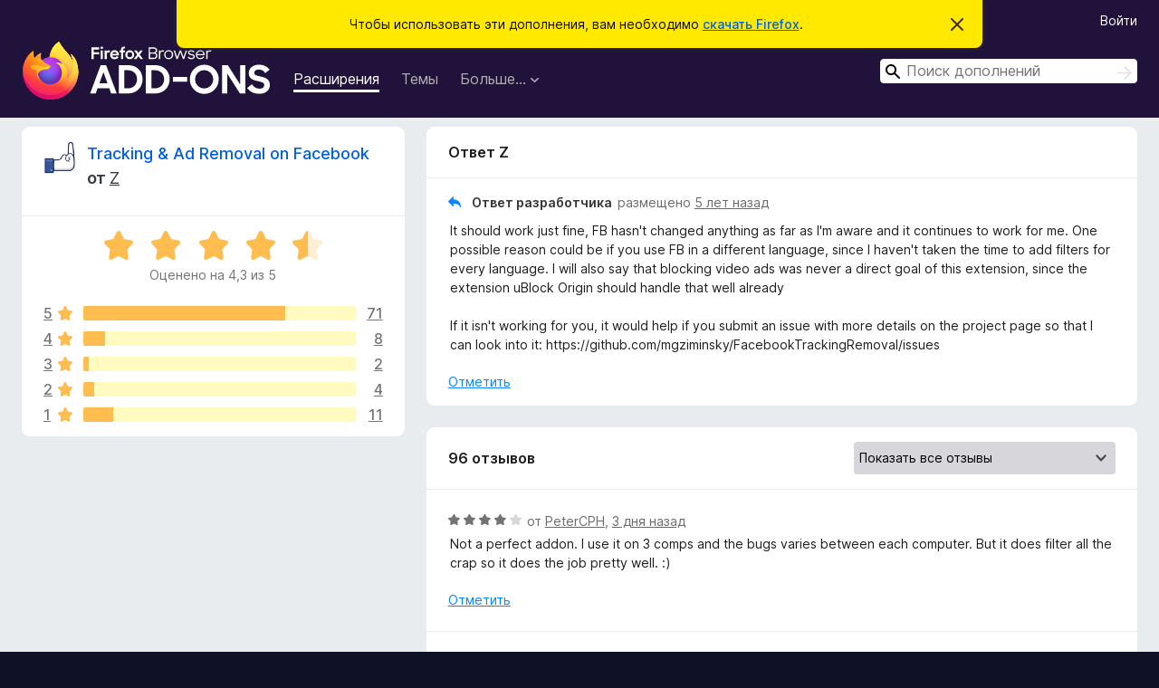

--- FILE ---
content_type: text/html; charset=utf-8
request_url: https://addons.mozilla.org/ru/firefox/addon/facebook-tracking-removal/reviews/1640537/?utm_content=search&utm_medium=referral&utm_source=addons.mozilla.org
body_size: 12777
content:
<!DOCTYPE html>
<html lang="ru" dir="ltr"><head><title data-react-helmet="true">Отзывы на «Tracking &amp; Ad Removal on Facebook» – Дополнения для Firefox (ru)</title><meta charSet="utf-8"/><meta name="viewport" content="width=device-width, initial-scale=1"/><link href="/static-frontend/Inter-roman-subset-en_de_fr_ru_es_pt_pl_it.var.2ce5ad921c3602b1e5370b3c86033681.woff2" crossorigin="anonymous" rel="preload" as="font" type="font/woff2"/><link href="/static-frontend/amo-2c9b371cc4de1aad916e.css" integrity="sha512-xpIl0TE0BdHR7KIMx6yfLd2kiIdWqrmXT81oEQ2j3ierwSeZB5WzmlhM7zJEHvI5XqPZYwMlGu/Pk0f13trpzQ==" crossorigin="anonymous" rel="stylesheet" type="text/css"/><meta data-react-helmet="true" name="description" content="Отзывы и оценки для «Tracking &amp; Ad Removal on Facebook». Узнайте, что другие пользователи думают о «Tracking &amp; Ad Removal on Facebook», и добавьте его в свой браузер Firefox."/><meta data-react-helmet="true" name="robots" content="noindex, follow"/><link rel="shortcut icon" href="/favicon.ico?v=3"/><link data-react-helmet="true" title="Дополнения для Firefox" rel="search" type="application/opensearchdescription+xml" href="/ru/firefox/opensearch.xml"/></head><body><div id="react-view"><div class="Page-amo"><header class="Header"><div class="Notice Notice-warning GetFirefoxBanner Notice-dismissible"><div class="Notice-icon"></div><div class="Notice-column"><div class="Notice-content"><p class="Notice-text"><span class="GetFirefoxBanner-content">Чтобы использовать эти дополнения, вам необходимо <a class="Button Button--none GetFirefoxBanner-button" href="https://www.mozilla.org/firefox/download/thanks/?s=direct&amp;utm_campaign=amo-fx-cta&amp;utm_content=banner-download-button&amp;utm_medium=referral&amp;utm_source=addons.mozilla.org">скачать Firefox</a>.</span></p></div></div><div class="Notice-dismisser"><button class="Button Button--none Notice-dismisser-button" type="submit"><span class="Icon Icon-inline-content IconXMark Notice-dismisser-icon"><span class="visually-hidden">Скрыть это уведомление</span><svg class="IconXMark-svg" version="1.1" xmlns="http://www.w3.org/2000/svg" xmlns:xlink="http://www.w3.org/1999/xlink"><g class="IconXMark-path" transform="translate(-1.000000, -1.000000)" fill="#0C0C0D"><path d="M1.293,2.707 C1.03304342,2.45592553 0.928787403,2.08412211 1.02030284,1.73449268 C1.11181828,1.38486324 1.38486324,1.11181828 1.73449268,1.02030284 C2.08412211,0.928787403 2.45592553,1.03304342 2.707,1.293 L8,6.586 L13.293,1.293 C13.5440745,1.03304342 13.9158779,0.928787403 14.2655073,1.02030284 C14.6151368,1.11181828 14.8881817,1.38486324 14.9796972,1.73449268 C15.0712126,2.08412211 14.9669566,2.45592553 14.707,2.707 L9.414,8 L14.707,13.293 C15.0859722,13.6853789 15.0805524,14.3090848 14.6948186,14.6948186 C14.3090848,15.0805524 13.6853789,15.0859722 13.293,14.707 L8,9.414 L2.707,14.707 C2.31462111,15.0859722 1.69091522,15.0805524 1.30518142,14.6948186 C0.919447626,14.3090848 0.91402779,13.6853789 1.293,13.293 L6.586,8 L1.293,2.707 Z"></path></g></svg></span></button></div></div><div class="Header-wrapper"><div class="Header-content"><a class="Header-title" href="/ru/firefox/"><span class="visually-hidden">Дополнения для браузера Firefox</span></a></div><ul class="SectionLinks Header-SectionLinks"><li><a class="SectionLinks-link SectionLinks-link-extension SectionLinks-link--active" href="/ru/firefox/extensions/">Расширения</a></li><li><a class="SectionLinks-link SectionLinks-link-theme" href="/ru/firefox/themes/">Темы</a></li><li><div class="DropdownMenu SectionLinks-link SectionLinks-dropdown"><button class="DropdownMenu-button" title="Больше…" type="button" aria-haspopup="true"><span class="DropdownMenu-button-text">Больше…</span><span class="Icon Icon-inverted-caret"></span></button><ul class="DropdownMenu-items" aria-hidden="true" aria-label="submenu"><li class="DropdownMenuItem DropdownMenuItem-section SectionLinks-subheader">для Firefox</li><li class="DropdownMenuItem DropdownMenuItem-link"><a class="SectionLinks-dropdownlink" href="/ru/firefox/language-tools/">Словари и языковые пакеты</a></li><li class="DropdownMenuItem DropdownMenuItem-section SectionLinks-subheader">Другие версии браузера</li><li class="DropdownMenuItem DropdownMenuItem-link"><a class="SectionLinks-clientApp-android" data-clientapp="android" href="/ru/android/">Дополнения для Android</a></li></ul></div></li></ul><div class="Header-user-and-external-links"><a class="Button Button--none Header-authenticate-button Header-button Button--micro" href="#login">Войти</a></div><form action="/ru/firefox/search/" class="SearchForm Header-search-form Header-search-form--desktop" method="GET" data-no-csrf="true" role="search"><div class="AutoSearchInput"><label class="AutoSearchInput-label visually-hidden" for="AutoSearchInput-q">Поиск</label><div class="AutoSearchInput-search-box"><span class="Icon Icon-magnifying-glass AutoSearchInput-icon-magnifying-glass"></span><div role="combobox" aria-haspopup="listbox" aria-owns="react-autowhatever-1" aria-expanded="false"><input type="search" autoComplete="off" aria-autocomplete="list" aria-controls="react-autowhatever-1" class="AutoSearchInput-query" id="AutoSearchInput-q" maxLength="100" minLength="2" name="q" placeholder="Поиск дополнений" value=""/><div id="react-autowhatever-1" role="listbox"></div></div><button class="AutoSearchInput-submit-button" type="submit"><span class="visually-hidden">Поиск</span><span class="Icon Icon-arrow"></span></button></div></div></form></div></header><div class="Page-content"><div class="Page Page-not-homepage"><div class="AppBanner"></div><div class="AddonReviewList AddonReviewList--extension"><section class="Card AddonSummaryCard Card--no-footer"><header class="Card-header"><div class="Card-header-text"><div class="AddonSummaryCard-header"><div class="AddonSummaryCard-header-icon"><a href="/ru/firefox/addon/facebook-tracking-removal/?utm_content=search&amp;utm_medium=referral&amp;utm_source=addons.mozilla.org"><img class="AddonSummaryCard-header-icon-image" src="https://addons.mozilla.org/user-media/addon_icons/716/716014-64.png?modified=4f831b86" alt="Значок дополнения"/></a></div><div class="AddonSummaryCard-header-text"><h1 class="visually-hidden">Отзывы на «Tracking &amp; Ad Removal on Facebook»</h1><h1 class="AddonTitle"><a href="/ru/firefox/addon/facebook-tracking-removal/?utm_content=search&amp;utm_medium=referral&amp;utm_source=addons.mozilla.org">Tracking &amp; Ad Removal on Facebook</a><span class="AddonTitle-author"> <!-- -->от<!-- --> <a href="/ru/firefox/user/12403008/">Z</a></span></h1></div></div></div></header><div class="Card-contents"><div class="AddonSummaryCard-overallRatingStars"><div class="Rating Rating--large Rating--yellowStars" title="Оценено на 4,3 из 5"><div class="Rating-star Rating-rating-1 Rating-selected-star" title="Оценено на 4,3 из 5"></div><div class="Rating-star Rating-rating-2 Rating-selected-star" title="Оценено на 4,3 из 5"></div><div class="Rating-star Rating-rating-3 Rating-selected-star" title="Оценено на 4,3 из 5"></div><div class="Rating-star Rating-rating-4 Rating-selected-star" title="Оценено на 4,3 из 5"></div><div class="Rating-star Rating-rating-5 Rating-half-star" title="Оценено на 4,3 из 5"></div><span class="visually-hidden">Оценено на 4,3 из 5</span></div><div class="AddonSummaryCard-addonAverage">Оценено на 4,3 из 5</div></div><div class="RatingsByStar"><div class="RatingsByStar-graph"><a class="RatingsByStar-row" rel="nofollow" title="Прочитать 71 отзыв с оценкой 5" href="/ru/firefox/addon/facebook-tracking-removal/reviews/?score=5&amp;utm_content=search&amp;utm_medium=referral&amp;utm_source=addons.mozilla.org"><div class="RatingsByStar-star">5<span class="Icon Icon-star-yellow"></span></div></a><a class="RatingsByStar-row" rel="nofollow" title="Прочитать 71 отзыв с оценкой 5" href="/ru/firefox/addon/facebook-tracking-removal/reviews/?score=5&amp;utm_content=search&amp;utm_medium=referral&amp;utm_source=addons.mozilla.org"><div class="RatingsByStar-barContainer"><div class="RatingsByStar-bar RatingsByStar-barFrame"><div class="RatingsByStar-bar RatingsByStar-barValue RatingsByStar-barValue--74pct RatingsByStar-partialBar"></div></div></div></a><a class="RatingsByStar-row" rel="nofollow" title="Прочитать 71 отзыв с оценкой 5" href="/ru/firefox/addon/facebook-tracking-removal/reviews/?score=5&amp;utm_content=search&amp;utm_medium=referral&amp;utm_source=addons.mozilla.org"><div class="RatingsByStar-count">71</div></a><a class="RatingsByStar-row" rel="nofollow" title="Прочитать 8 отзывов с оценкой 4" href="/ru/firefox/addon/facebook-tracking-removal/reviews/?score=4&amp;utm_content=search&amp;utm_medium=referral&amp;utm_source=addons.mozilla.org"><div class="RatingsByStar-star">4<span class="Icon Icon-star-yellow"></span></div></a><a class="RatingsByStar-row" rel="nofollow" title="Прочитать 8 отзывов с оценкой 4" href="/ru/firefox/addon/facebook-tracking-removal/reviews/?score=4&amp;utm_content=search&amp;utm_medium=referral&amp;utm_source=addons.mozilla.org"><div class="RatingsByStar-barContainer"><div class="RatingsByStar-bar RatingsByStar-barFrame"><div class="RatingsByStar-bar RatingsByStar-barValue RatingsByStar-barValue--8pct RatingsByStar-partialBar"></div></div></div></a><a class="RatingsByStar-row" rel="nofollow" title="Прочитать 8 отзывов с оценкой 4" href="/ru/firefox/addon/facebook-tracking-removal/reviews/?score=4&amp;utm_content=search&amp;utm_medium=referral&amp;utm_source=addons.mozilla.org"><div class="RatingsByStar-count">8</div></a><a class="RatingsByStar-row" rel="nofollow" title="Прочитать 2 отзыва с оценкой 3" href="/ru/firefox/addon/facebook-tracking-removal/reviews/?score=3&amp;utm_content=search&amp;utm_medium=referral&amp;utm_source=addons.mozilla.org"><div class="RatingsByStar-star">3<span class="Icon Icon-star-yellow"></span></div></a><a class="RatingsByStar-row" rel="nofollow" title="Прочитать 2 отзыва с оценкой 3" href="/ru/firefox/addon/facebook-tracking-removal/reviews/?score=3&amp;utm_content=search&amp;utm_medium=referral&amp;utm_source=addons.mozilla.org"><div class="RatingsByStar-barContainer"><div class="RatingsByStar-bar RatingsByStar-barFrame"><div class="RatingsByStar-bar RatingsByStar-barValue RatingsByStar-barValue--2pct RatingsByStar-partialBar"></div></div></div></a><a class="RatingsByStar-row" rel="nofollow" title="Прочитать 2 отзыва с оценкой 3" href="/ru/firefox/addon/facebook-tracking-removal/reviews/?score=3&amp;utm_content=search&amp;utm_medium=referral&amp;utm_source=addons.mozilla.org"><div class="RatingsByStar-count">2</div></a><a class="RatingsByStar-row" rel="nofollow" title="Прочитать 4 отзыва с оценкой 2" href="/ru/firefox/addon/facebook-tracking-removal/reviews/?score=2&amp;utm_content=search&amp;utm_medium=referral&amp;utm_source=addons.mozilla.org"><div class="RatingsByStar-star">2<span class="Icon Icon-star-yellow"></span></div></a><a class="RatingsByStar-row" rel="nofollow" title="Прочитать 4 отзыва с оценкой 2" href="/ru/firefox/addon/facebook-tracking-removal/reviews/?score=2&amp;utm_content=search&amp;utm_medium=referral&amp;utm_source=addons.mozilla.org"><div class="RatingsByStar-barContainer"><div class="RatingsByStar-bar RatingsByStar-barFrame"><div class="RatingsByStar-bar RatingsByStar-barValue RatingsByStar-barValue--4pct RatingsByStar-partialBar"></div></div></div></a><a class="RatingsByStar-row" rel="nofollow" title="Прочитать 4 отзыва с оценкой 2" href="/ru/firefox/addon/facebook-tracking-removal/reviews/?score=2&amp;utm_content=search&amp;utm_medium=referral&amp;utm_source=addons.mozilla.org"><div class="RatingsByStar-count">4</div></a><a class="RatingsByStar-row" rel="nofollow" title="Прочитать11 отзывов с оценкой 1" href="/ru/firefox/addon/facebook-tracking-removal/reviews/?score=1&amp;utm_content=search&amp;utm_medium=referral&amp;utm_source=addons.mozilla.org"><div class="RatingsByStar-star">1<span class="Icon Icon-star-yellow"></span></div></a><a class="RatingsByStar-row" rel="nofollow" title="Прочитать11 отзывов с оценкой 1" href="/ru/firefox/addon/facebook-tracking-removal/reviews/?score=1&amp;utm_content=search&amp;utm_medium=referral&amp;utm_source=addons.mozilla.org"><div class="RatingsByStar-barContainer"><div class="RatingsByStar-bar RatingsByStar-barFrame"><div class="RatingsByStar-bar RatingsByStar-barValue RatingsByStar-barValue--11pct RatingsByStar-partialBar"></div></div></div></a><a class="RatingsByStar-row" rel="nofollow" title="Прочитать11 отзывов с оценкой 1" href="/ru/firefox/addon/facebook-tracking-removal/reviews/?score=1&amp;utm_content=search&amp;utm_medium=referral&amp;utm_source=addons.mozilla.org"><div class="RatingsByStar-count">11</div></a></div></div></div></section><div class="AddonReviewList-reviews"><div class="FeaturedAddonReview"><section class="Card FeaturedAddonReview-card Card--no-footer"><header class="Card-header"><div class="Card-header-text">Ответ Z</div></header><div class="Card-contents"><div class="AddonReviewCard AddonReviewCard-isReply AddonReviewCard-viewOnly"><div class="AddonReviewCard-container"><div class="UserReview"><div class="UserReview-byLine"><h4 class="UserReview-reply-header"><span class="Icon Icon-reply-arrow"></span>Ответ разработчика</h4><span class="">размещено <a title="20 дек. 2020 г., 17:57" href="/ru/firefox/addon/facebook-tracking-removal/reviews/1640537/?utm_content=search&amp;utm_medium=referral&amp;utm_source=addons.mozilla.org">5 лет назад</a></span></div><section class="Card ShowMoreCard UserReview-body ShowMoreCard--expanded Card--no-style Card--no-header Card--no-footer"><div class="Card-contents"><div class="ShowMoreCard-contents"><div>It should work just fine, FB hasn't changed anything as far as I'm aware and it continues to work for me. One possible reason could be if you use FB in a different language, since I haven't taken the time to add filters for every language. I will also say that blocking video ads was never a direct goal of this extension, since the extension uBlock Origin should handle that well already<br><br>If it isn't working for you, it would help if you submit an issue with more details on the project page so that I can look into it: https://github.com/mgziminsky/FacebookTrackingRemoval/issues</div></div></div></section><div class="AddonReviewCard-allControls"><div><button aria-describedby="flag-review-TooltipMenu" class="TooltipMenu-opener AddonReviewCard-control FlagReviewMenu-menu" title="Отметить этот ответ разработчика" type="button">Отметить</button></div></div></div></div></div></div></section></div><section class="Card CardList AddonReviewList-reviews-listing"><header class="Card-header"><div class="Card-header-text"><div class="AddonReviewList-cardListHeader"><div class="AddonReviewList-reviewCount">96 отзывов</div><div class="AddonReviewList-filterByScore"><select class="Select AddonReviewList-filterByScoreSelector"><option value="SHOW_ALL_REVIEWS" selected="">Показать все отзывы</option><option value="5">Показать только отзывы с оценкой 5</option><option value="4">Показать только отзывы с оценкой 4</option><option value="3">Показать только отзывы с оценкой 3</option><option value="2">Показать только отзывы с оценкой 2</option><option value="1">Показать только отзывы с оценкой 1</option></select></div></div></div></header><div class="Card-contents"><ul><li><div class="AddonReviewCard AddonReviewCard-viewOnly"><div class="AddonReviewCard-container"><div class="UserReview"><div class="UserReview-byLine"><div class="Rating Rating--small" title="Оценено на 4 из 5"><div class="Rating-star Rating-rating-1 Rating-selected-star" title="Оценено на 4 из 5"></div><div class="Rating-star Rating-rating-2 Rating-selected-star" title="Оценено на 4 из 5"></div><div class="Rating-star Rating-rating-3 Rating-selected-star" title="Оценено на 4 из 5"></div><div class="Rating-star Rating-rating-4 Rating-selected-star" title="Оценено на 4 из 5"></div><div class="Rating-star Rating-rating-5" title="Оценено на 4 из 5"></div><span class="visually-hidden">Оценено на 4 из 5</span></div><span class="AddonReviewCard-authorByLine">от <a href="/ru/firefox/user/11805838/">PeterCPH</a>, <a title="24 янв. 2026 г., 10:56" href="/ru/firefox/addon/facebook-tracking-removal/reviews/2572512/?utm_content=search&amp;utm_medium=referral&amp;utm_source=addons.mozilla.org">3 дня назад</a></span></div><section class="Card ShowMoreCard UserReview-body ShowMoreCard--expanded Card--no-style Card--no-header Card--no-footer"><div class="Card-contents"><div class="ShowMoreCard-contents"><div>Not a perfect addon.  I use it on 3 comps and the bugs varies between each computer.  But it does filter all the crap so it does the job pretty well. :)</div></div></div></section><div class="AddonReviewCard-allControls"><div><button aria-describedby="flag-review-TooltipMenu" class="TooltipMenu-opener AddonReviewCard-control FlagReviewMenu-menu" title="Отметить этот отзыв" type="button">Отметить</button></div></div></div></div></div></li><li><div class="AddonReviewCard AddonReviewCard-viewOnly"><div class="AddonReviewCard-container"><div class="UserReview"><div class="UserReview-byLine"><div class="Rating Rating--small" title="Оценено на 4 из 5"><div class="Rating-star Rating-rating-1 Rating-selected-star" title="Оценено на 4 из 5"></div><div class="Rating-star Rating-rating-2 Rating-selected-star" title="Оценено на 4 из 5"></div><div class="Rating-star Rating-rating-3 Rating-selected-star" title="Оценено на 4 из 5"></div><div class="Rating-star Rating-rating-4 Rating-selected-star" title="Оценено на 4 из 5"></div><div class="Rating-star Rating-rating-5" title="Оценено на 4 из 5"></div><span class="visually-hidden">Оценено на 4 из 5</span></div><span class="AddonReviewCard-authorByLine">от <a href="/ru/firefox/user/13394445/">neptilo</a>, <a title="13 янв. 2026 г., 18:18" href="/ru/firefox/addon/facebook-tracking-removal/reviews/2552633/?utm_content=search&amp;utm_medium=referral&amp;utm_source=addons.mozilla.org">14 дней назад</a></span></div><section class="Card ShowMoreCard UserReview-body ShowMoreCard--expanded Card--no-style Card--no-header Card--no-footer"><div class="Card-contents"><div class="ShowMoreCard-contents"><div>Not bad, however I wish there were finer-grained settings. I only wanted to hide the posts marked with "Follow", but not hide the entire events page for instance.</div></div></div></section><div class="AddonReviewCard-allControls"><div><button aria-describedby="flag-review-TooltipMenu" class="TooltipMenu-opener AddonReviewCard-control FlagReviewMenu-menu" title="Отметить этот отзыв" type="button">Отметить</button></div></div></div></div></div></li><li><div class="AddonReviewCard AddonReviewCard-viewOnly"><div class="AddonReviewCard-container"><div class="UserReview"><div class="UserReview-byLine"><div class="Rating Rating--small" title="Оценено на 5 из 5"><div class="Rating-star Rating-rating-1 Rating-selected-star" title="Оценено на 5 из 5"></div><div class="Rating-star Rating-rating-2 Rating-selected-star" title="Оценено на 5 из 5"></div><div class="Rating-star Rating-rating-3 Rating-selected-star" title="Оценено на 5 из 5"></div><div class="Rating-star Rating-rating-4 Rating-selected-star" title="Оценено на 5 из 5"></div><div class="Rating-star Rating-rating-5 Rating-selected-star" title="Оценено на 5 из 5"></div><span class="visually-hidden">Оценено на 5 из 5</span></div><span class="AddonReviewCard-authorByLine">от <a href="/ru/firefox/user/19054912/">tutorial_boss</a>, <a title="30 нояб. 2025 г., 20:07" href="/ru/firefox/addon/facebook-tracking-removal/reviews/2539784/?utm_content=search&amp;utm_medium=referral&amp;utm_source=addons.mozilla.org">2 месяца назад</a></span></div><section class="Card ShowMoreCard UserReview-body ShowMoreCard--expanded Card--no-style Card--no-header Card--no-footer"><div class="Card-contents"><div class="ShowMoreCard-contents"><div>works and does not break any browser functionality - unlike the mozilla one that's TRASH</div></div></div></section><div class="AddonReviewCard-allControls"><div><button aria-describedby="flag-review-TooltipMenu" class="TooltipMenu-opener AddonReviewCard-control FlagReviewMenu-menu" title="Отметить этот отзыв" type="button">Отметить</button></div></div></div></div></div></li><li><div class="AddonReviewCard AddonReviewCard-viewOnly"><div class="AddonReviewCard-container"><div class="UserReview"><div class="UserReview-byLine"><div class="Rating Rating--small" title="Оценено на 5 из 5"><div class="Rating-star Rating-rating-1 Rating-selected-star" title="Оценено на 5 из 5"></div><div class="Rating-star Rating-rating-2 Rating-selected-star" title="Оценено на 5 из 5"></div><div class="Rating-star Rating-rating-3 Rating-selected-star" title="Оценено на 5 из 5"></div><div class="Rating-star Rating-rating-4 Rating-selected-star" title="Оценено на 5 из 5"></div><div class="Rating-star Rating-rating-5 Rating-selected-star" title="Оценено на 5 из 5"></div><span class="visually-hidden">Оценено на 5 из 5</span></div><span class="AddonReviewCard-authorByLine">от <a href="/ru/firefox/user/14136790/">Пользователь Firefox 14136790</a>, <a title="14 нояб. 2025 г., 0:31" href="/ru/firefox/addon/facebook-tracking-removal/reviews/2535268/?utm_content=search&amp;utm_medium=referral&amp;utm_source=addons.mozilla.org">2 месяца назад</a></span></div><section class="Card ShowMoreCard UserReview-body ShowMoreCard--expanded Card--no-style Card--no-header Card--no-footer"><div class="Card-contents"><div class="ShowMoreCard-contents"><div>Works as expected. Cheers!</div></div></div></section><div class="AddonReviewCard-allControls"><div><button aria-describedby="flag-review-TooltipMenu" class="TooltipMenu-opener AddonReviewCard-control FlagReviewMenu-menu" title="Отметить этот отзыв" type="button">Отметить</button></div></div></div></div></div></li><li><div class="AddonReviewCard AddonReviewCard-viewOnly"><div class="AddonReviewCard-container"><div class="UserReview"><div class="UserReview-byLine"><div class="Rating Rating--small" title="Оценено на 1 из 5"><div class="Rating-star Rating-rating-1 Rating-selected-star" title="Оценено на 1 из 5"></div><div class="Rating-star Rating-rating-2" title="Оценено на 1 из 5"></div><div class="Rating-star Rating-rating-3" title="Оценено на 1 из 5"></div><div class="Rating-star Rating-rating-4" title="Оценено на 1 из 5"></div><div class="Rating-star Rating-rating-5" title="Оценено на 1 из 5"></div><span class="visually-hidden">Оценено на 1 из 5</span></div><span class="AddonReviewCard-authorByLine">от <a href="/ru/firefox/user/19164332/">Bec</a>, <a title="1 сент. 2025 г., 18:54" href="/ru/firefox/addon/facebook-tracking-removal/reviews/2489414/?utm_content=search&amp;utm_medium=referral&amp;utm_source=addons.mozilla.org">5 месяцев назад</a></span></div><section class="Card ShowMoreCard UserReview-body ShowMoreCard--expanded Card--no-style Card--no-header Card--no-footer"><div class="Card-contents"><div class="ShowMoreCard-contents"><div>Disables comments so it can't really be used</div></div></div></section><div class="AddonReviewCard-allControls"><div><button aria-describedby="flag-review-TooltipMenu" class="TooltipMenu-opener AddonReviewCard-control FlagReviewMenu-menu" title="Отметить этот отзыв" type="button">Отметить</button></div></div></div></div></div></li><li><div class="AddonReviewCard AddonReviewCard-ratingOnly AddonReviewCard-viewOnly"><div class="AddonReviewCard-container"><div class="UserReview"><div class="UserReview-byLine"><div class="Rating Rating--small" title="Оценено на 5 из 5"><div class="Rating-star Rating-rating-1 Rating-selected-star" title="Оценено на 5 из 5"></div><div class="Rating-star Rating-rating-2 Rating-selected-star" title="Оценено на 5 из 5"></div><div class="Rating-star Rating-rating-3 Rating-selected-star" title="Оценено на 5 из 5"></div><div class="Rating-star Rating-rating-4 Rating-selected-star" title="Оценено на 5 из 5"></div><div class="Rating-star Rating-rating-5 Rating-selected-star" title="Оценено на 5 из 5"></div><span class="visually-hidden">Оценено на 5 из 5</span></div><span class="AddonReviewCard-authorByLine">от <a href="/ru/firefox/user/19104750/">Pooflingerton</a>, <a title="2 июля 2025 г., 15:55" href="/ru/firefox/addon/facebook-tracking-removal/reviews/2279176/?utm_content=search&amp;utm_medium=referral&amp;utm_source=addons.mozilla.org">7 месяцев назад</a></span></div><section class="Card ShowMoreCard UserReview-body UserReview-emptyBody ShowMoreCard--expanded Card--no-style Card--no-header Card--no-footer"><div class="Card-contents"><div class="ShowMoreCard-contents"><div></div></div></div></section><div class="AddonReviewCard-allControls"></div></div></div></div></li><li><div class="AddonReviewCard AddonReviewCard-ratingOnly AddonReviewCard-viewOnly"><div class="AddonReviewCard-container"><div class="UserReview"><div class="UserReview-byLine"><div class="Rating Rating--small" title="Оценено на 5 из 5"><div class="Rating-star Rating-rating-1 Rating-selected-star" title="Оценено на 5 из 5"></div><div class="Rating-star Rating-rating-2 Rating-selected-star" title="Оценено на 5 из 5"></div><div class="Rating-star Rating-rating-3 Rating-selected-star" title="Оценено на 5 из 5"></div><div class="Rating-star Rating-rating-4 Rating-selected-star" title="Оценено на 5 из 5"></div><div class="Rating-star Rating-rating-5 Rating-selected-star" title="Оценено на 5 из 5"></div><span class="visually-hidden">Оценено на 5 из 5</span></div><span class="AddonReviewCard-authorByLine">от <a href="/ru/firefox/user/15245861/">Пользователь Firefox 15245861</a>, <a title="18 янв. 2025 г., 6:43" href="/ru/firefox/addon/facebook-tracking-removal/reviews/2162672/?utm_content=search&amp;utm_medium=referral&amp;utm_source=addons.mozilla.org">год назад</a></span></div><section class="Card ShowMoreCard UserReview-body UserReview-emptyBody ShowMoreCard--expanded Card--no-style Card--no-header Card--no-footer"><div class="Card-contents"><div class="ShowMoreCard-contents"><div></div></div></div></section><div class="AddonReviewCard-allControls"></div></div></div></div></li><li><div class="AddonReviewCard AddonReviewCard-viewOnly"><div class="AddonReviewCard-container"><div class="UserReview"><div class="UserReview-byLine"><div class="Rating Rating--small" title="Оценено на 5 из 5"><div class="Rating-star Rating-rating-1 Rating-selected-star" title="Оценено на 5 из 5"></div><div class="Rating-star Rating-rating-2 Rating-selected-star" title="Оценено на 5 из 5"></div><div class="Rating-star Rating-rating-3 Rating-selected-star" title="Оценено на 5 из 5"></div><div class="Rating-star Rating-rating-4 Rating-selected-star" title="Оценено на 5 из 5"></div><div class="Rating-star Rating-rating-5 Rating-selected-star" title="Оценено на 5 из 5"></div><span class="visually-hidden">Оценено на 5 из 5</span></div><span class="AddonReviewCard-authorByLine">от <a href="/ru/firefox/user/18391491/">0kti78</a>, <a title="30 нояб. 2024 г., 15:49" href="/ru/firefox/addon/facebook-tracking-removal/reviews/2141593/?utm_content=search&amp;utm_medium=referral&amp;utm_source=addons.mozilla.org">год назад</a></span></div><section class="Card ShowMoreCard UserReview-body ShowMoreCard--expanded Card--no-style Card--no-header Card--no-footer"><div class="Card-contents"><div class="ShowMoreCard-contents"><div>Works fine</div></div></div></section><div class="AddonReviewCard-allControls"><div><button aria-describedby="flag-review-TooltipMenu" class="TooltipMenu-opener AddonReviewCard-control FlagReviewMenu-menu" title="Отметить этот отзыв" type="button">Отметить</button></div></div></div></div></div></li><li><div class="AddonReviewCard AddonReviewCard-viewOnly"><div class="AddonReviewCard-container"><div class="UserReview"><div class="UserReview-byLine"><div class="Rating Rating--small" title="Оценено на 5 из 5"><div class="Rating-star Rating-rating-1 Rating-selected-star" title="Оценено на 5 из 5"></div><div class="Rating-star Rating-rating-2 Rating-selected-star" title="Оценено на 5 из 5"></div><div class="Rating-star Rating-rating-3 Rating-selected-star" title="Оценено на 5 из 5"></div><div class="Rating-star Rating-rating-4 Rating-selected-star" title="Оценено на 5 из 5"></div><div class="Rating-star Rating-rating-5 Rating-selected-star" title="Оценено на 5 из 5"></div><span class="visually-hidden">Оценено на 5 из 5</span></div><span class="AddonReviewCard-authorByLine">от <a href="/ru/firefox/user/15449478/">Conquerer Saiyan</a>, <a title="28 нояб. 2024 г., 11:27" href="/ru/firefox/addon/facebook-tracking-removal/reviews/2140851/?utm_content=search&amp;utm_medium=referral&amp;utm_source=addons.mozilla.org">год назад</a></span></div><section class="Card ShowMoreCard UserReview-body ShowMoreCard--expanded Card--no-style Card--no-header Card--no-footer"><div class="Card-contents"><div class="ShowMoreCard-contents"><div>works well, still lets you see and unhide which content it has blocked. It's craazy more than 50% of my feeds posts are blocked content. and it's all trash. It also doesn't interact with other extensions in my browser so I can use them together. <br>I like that it has github so people can review code, Im not programmer I hope a programmer here reviews this</div></div></div></section><div class="AddonReviewCard-allControls"><div><button aria-describedby="flag-review-TooltipMenu" class="TooltipMenu-opener AddonReviewCard-control FlagReviewMenu-menu" title="Отметить этот отзыв" type="button">Отметить</button></div></div></div></div></div></li><li><div class="AddonReviewCard AddonReviewCard-viewOnly"><div class="AddonReviewCard-container"><div class="UserReview"><div class="UserReview-byLine"><div class="Rating Rating--small" title="Оценено на 1 из 5"><div class="Rating-star Rating-rating-1 Rating-selected-star" title="Оценено на 1 из 5"></div><div class="Rating-star Rating-rating-2" title="Оценено на 1 из 5"></div><div class="Rating-star Rating-rating-3" title="Оценено на 1 из 5"></div><div class="Rating-star Rating-rating-4" title="Оценено на 1 из 5"></div><div class="Rating-star Rating-rating-5" title="Оценено на 1 из 5"></div><span class="visually-hidden">Оценено на 1 из 5</span></div><span class="AddonReviewCard-authorByLine">от <a href="/ru/firefox/user/18646233/">JazzDad</a>, <a title="19 окт. 2024 г., 20:38" href="/ru/firefox/addon/facebook-tracking-removal/reviews/2126973/?utm_content=search&amp;utm_medium=referral&amp;utm_source=addons.mozilla.org">год назад</a></span></div><section class="Card ShowMoreCard UserReview-body ShowMoreCard--expanded Card--no-style Card--no-header Card--no-footer"><div class="Card-contents"><div class="ShowMoreCard-contents"><div>With this extension enabled, many of the groups I follow do not display.</div></div></div></section><div class="AddonReviewCard-allControls"><div><button aria-describedby="flag-review-TooltipMenu" class="TooltipMenu-opener AddonReviewCard-control FlagReviewMenu-menu" title="Отметить этот отзыв" type="button">Отметить</button></div></div></div></div><div class="AddonReviewCard-reply"><div class="AddonReviewCard AddonReviewCard-isReply AddonReviewCard-viewOnly"><div class="AddonReviewCard-container"><div class="UserReview"><div class="UserReview-byLine"><h4 class="UserReview-reply-header"><span class="Icon Icon-reply-arrow"></span>Ответ разработчика</h4><span class="">размещено <a title="20 окт. 2024 г., 0:06" href="/ru/firefox/addon/facebook-tracking-removal/reviews/2127029/?utm_content=search&amp;utm_medium=referral&amp;utm_source=addons.mozilla.org">год назад</a></span></div><section class="Card ShowMoreCard UserReview-body ShowMoreCard--expanded Card--no-style Card--no-header Card--no-footer"><div class="Card-contents"><div class="ShowMoreCard-contents"><div>Unfortunately this is a known issue that only affects the combined group feed. Group pages should still work as expected.<br><br>https://github.com/mgziminsky/FacebookTrackingRemoval/issues/90</div></div></div></section><div class="AddonReviewCard-allControls"><div><button aria-describedby="flag-review-TooltipMenu" class="TooltipMenu-opener AddonReviewCard-control FlagReviewMenu-menu" title="Отметить этот ответ разработчика" type="button">Отметить</button></div></div></div></div></div></div></div></li><li><div class="AddonReviewCard AddonReviewCard-viewOnly"><div class="AddonReviewCard-container"><div class="UserReview"><div class="UserReview-byLine"><div class="Rating Rating--small" title="Оценено на 5 из 5"><div class="Rating-star Rating-rating-1 Rating-selected-star" title="Оценено на 5 из 5"></div><div class="Rating-star Rating-rating-2 Rating-selected-star" title="Оценено на 5 из 5"></div><div class="Rating-star Rating-rating-3 Rating-selected-star" title="Оценено на 5 из 5"></div><div class="Rating-star Rating-rating-4 Rating-selected-star" title="Оценено на 5 из 5"></div><div class="Rating-star Rating-rating-5 Rating-selected-star" title="Оценено на 5 из 5"></div><span class="visually-hidden">Оценено на 5 из 5</span></div><span class="AddonReviewCard-authorByLine">от <a href="/ru/firefox/user/18486639/">Hydroptique</a>, <a title="1 июля 2024 г., 13:52" href="/ru/firefox/addon/facebook-tracking-removal/reviews/2090993/?utm_content=search&amp;utm_medium=referral&amp;utm_source=addons.mozilla.org">2 года назад</a></span></div><section class="Card ShowMoreCard UserReview-body ShowMoreCard--expanded Card--no-style Card--no-header Card--no-footer"><div class="Card-contents"><div class="ShowMoreCard-contents"><div>Works amazingly! Thx a lot<br>Marche très bien, merci beaucoup !</div></div></div></section><div class="AddonReviewCard-allControls"><div><button aria-describedby="flag-review-TooltipMenu" class="TooltipMenu-opener AddonReviewCard-control FlagReviewMenu-menu" title="Отметить этот отзыв" type="button">Отметить</button></div></div></div></div></div></li><li><div class="AddonReviewCard AddonReviewCard-viewOnly"><div class="AddonReviewCard-container"><div class="UserReview"><div class="UserReview-byLine"><div class="Rating Rating--small" title="Оценено на 4 из 5"><div class="Rating-star Rating-rating-1 Rating-selected-star" title="Оценено на 4 из 5"></div><div class="Rating-star Rating-rating-2 Rating-selected-star" title="Оценено на 4 из 5"></div><div class="Rating-star Rating-rating-3 Rating-selected-star" title="Оценено на 4 из 5"></div><div class="Rating-star Rating-rating-4 Rating-selected-star" title="Оценено на 4 из 5"></div><div class="Rating-star Rating-rating-5" title="Оценено на 4 из 5"></div><span class="visually-hidden">Оценено на 4 из 5</span></div><span class="AddonReviewCard-authorByLine">от <a href="/ru/firefox/user/18422313/">MM.272</a>, <a title="19 мая 2024 г., 11:16" href="/ru/firefox/addon/facebook-tracking-removal/reviews/2076914/?utm_content=search&amp;utm_medium=referral&amp;utm_source=addons.mozilla.org">2 года назад</a></span></div><section class="Card ShowMoreCard UserReview-body ShowMoreCard--expanded Card--no-style Card--no-header Card--no-footer"><div class="Card-contents"><div class="ShowMoreCard-contents"><div>Works great. A slight downside is some posts pending approval to a group admin/moderator get blocked. A quick toggle in the extension menu to turn off would be awesome!</div></div></div></section><div class="AddonReviewCard-allControls"><div><button aria-describedby="flag-review-TooltipMenu" class="TooltipMenu-opener AddonReviewCard-control FlagReviewMenu-menu" title="Отметить этот отзыв" type="button">Отметить</button></div></div></div></div></div></li><li><div class="AddonReviewCard AddonReviewCard-ratingOnly AddonReviewCard-viewOnly"><div class="AddonReviewCard-container"><div class="UserReview"><div class="UserReview-byLine"><div class="Rating Rating--small" title="Оценено на 4 из 5"><div class="Rating-star Rating-rating-1 Rating-selected-star" title="Оценено на 4 из 5"></div><div class="Rating-star Rating-rating-2 Rating-selected-star" title="Оценено на 4 из 5"></div><div class="Rating-star Rating-rating-3 Rating-selected-star" title="Оценено на 4 из 5"></div><div class="Rating-star Rating-rating-4 Rating-selected-star" title="Оценено на 4 из 5"></div><div class="Rating-star Rating-rating-5" title="Оценено на 4 из 5"></div><span class="visually-hidden">Оценено на 4 из 5</span></div><span class="AddonReviewCard-authorByLine">от <a href="/ru/firefox/user/17152047/">danusty</a>, <a title="11 мар. 2024 г., 0:24" href="/ru/firefox/addon/facebook-tracking-removal/reviews/2054604/?utm_content=search&amp;utm_medium=referral&amp;utm_source=addons.mozilla.org">2 года назад</a></span></div><section class="Card ShowMoreCard UserReview-body UserReview-emptyBody ShowMoreCard--expanded Card--no-style Card--no-header Card--no-footer"><div class="Card-contents"><div class="ShowMoreCard-contents"><div></div></div></div></section><div class="AddonReviewCard-allControls"></div></div></div></div></li><li><div class="AddonReviewCard AddonReviewCard-ratingOnly AddonReviewCard-viewOnly"><div class="AddonReviewCard-container"><div class="UserReview"><div class="UserReview-byLine"><div class="Rating Rating--small" title="Оценено на 5 из 5"><div class="Rating-star Rating-rating-1 Rating-selected-star" title="Оценено на 5 из 5"></div><div class="Rating-star Rating-rating-2 Rating-selected-star" title="Оценено на 5 из 5"></div><div class="Rating-star Rating-rating-3 Rating-selected-star" title="Оценено на 5 из 5"></div><div class="Rating-star Rating-rating-4 Rating-selected-star" title="Оценено на 5 из 5"></div><div class="Rating-star Rating-rating-5 Rating-selected-star" title="Оценено на 5 из 5"></div><span class="visually-hidden">Оценено на 5 из 5</span></div><span class="AddonReviewCard-authorByLine">от <a href="/ru/firefox/user/18172002/">eL3cTr1c4L</a>, <a title="29 нояб. 2023 г., 22:33" href="/ru/firefox/addon/facebook-tracking-removal/reviews/2022204/?utm_content=search&amp;utm_medium=referral&amp;utm_source=addons.mozilla.org">2 года назад</a></span></div><section class="Card ShowMoreCard UserReview-body UserReview-emptyBody ShowMoreCard--expanded Card--no-style Card--no-header Card--no-footer"><div class="Card-contents"><div class="ShowMoreCard-contents"><div></div></div></div></section><div class="AddonReviewCard-allControls"></div></div></div></div></li><li><div class="AddonReviewCard AddonReviewCard-viewOnly"><div class="AddonReviewCard-container"><div class="UserReview"><div class="UserReview-byLine"><div class="Rating Rating--small" title="Оценено на 5 из 5"><div class="Rating-star Rating-rating-1 Rating-selected-star" title="Оценено на 5 из 5"></div><div class="Rating-star Rating-rating-2 Rating-selected-star" title="Оценено на 5 из 5"></div><div class="Rating-star Rating-rating-3 Rating-selected-star" title="Оценено на 5 из 5"></div><div class="Rating-star Rating-rating-4 Rating-selected-star" title="Оценено на 5 из 5"></div><div class="Rating-star Rating-rating-5 Rating-selected-star" title="Оценено на 5 из 5"></div><span class="visually-hidden">Оценено на 5 из 5</span></div><span class="AddonReviewCard-authorByLine">от <a href="/ru/firefox/user/17971385/">Dano</a>, <a title="9 июля 2023 г., 15:45" href="/ru/firefox/addon/facebook-tracking-removal/reviews/1978402/?utm_content=search&amp;utm_medium=referral&amp;utm_source=addons.mozilla.org">3 года назад</a></span></div><section class="Card ShowMoreCard UserReview-body ShowMoreCard--expanded Card--no-style Card--no-header Card--no-footer"><div class="Card-contents"><div class="ShowMoreCard-contents"><div>Gets rid of the FB adds which are "sponsored</div></div></div></section><div class="AddonReviewCard-allControls"><div><button aria-describedby="flag-review-TooltipMenu" class="TooltipMenu-opener AddonReviewCard-control FlagReviewMenu-menu" title="Отметить этот отзыв" type="button">Отметить</button></div></div></div></div></div></li><li><div class="AddonReviewCard AddonReviewCard-ratingOnly AddonReviewCard-viewOnly"><div class="AddonReviewCard-container"><div class="UserReview"><div class="UserReview-byLine"><div class="Rating Rating--small" title="Оценено на 5 из 5"><div class="Rating-star Rating-rating-1 Rating-selected-star" title="Оценено на 5 из 5"></div><div class="Rating-star Rating-rating-2 Rating-selected-star" title="Оценено на 5 из 5"></div><div class="Rating-star Rating-rating-3 Rating-selected-star" title="Оценено на 5 из 5"></div><div class="Rating-star Rating-rating-4 Rating-selected-star" title="Оценено на 5 из 5"></div><div class="Rating-star Rating-rating-5 Rating-selected-star" title="Оценено на 5 из 5"></div><span class="visually-hidden">Оценено на 5 из 5</span></div><span class="AddonReviewCard-authorByLine">от <a href="/ru/firefox/user/11258186/">mcmoebius</a>, <a title="15 мар. 2023 г., 8:03" href="/ru/firefox/addon/facebook-tracking-removal/reviews/1942161/?utm_content=search&amp;utm_medium=referral&amp;utm_source=addons.mozilla.org">3 года назад</a></span></div><section class="Card ShowMoreCard UserReview-body UserReview-emptyBody ShowMoreCard--expanded Card--no-style Card--no-header Card--no-footer"><div class="Card-contents"><div class="ShowMoreCard-contents"><div></div></div></div></section><div class="AddonReviewCard-allControls"></div></div></div></div></li><li><div class="AddonReviewCard AddonReviewCard-ratingOnly AddonReviewCard-viewOnly"><div class="AddonReviewCard-container"><div class="UserReview"><div class="UserReview-byLine"><div class="Rating Rating--small" title="Оценено на 5 из 5"><div class="Rating-star Rating-rating-1 Rating-selected-star" title="Оценено на 5 из 5"></div><div class="Rating-star Rating-rating-2 Rating-selected-star" title="Оценено на 5 из 5"></div><div class="Rating-star Rating-rating-3 Rating-selected-star" title="Оценено на 5 из 5"></div><div class="Rating-star Rating-rating-4 Rating-selected-star" title="Оценено на 5 из 5"></div><div class="Rating-star Rating-rating-5 Rating-selected-star" title="Оценено на 5 из 5"></div><span class="visually-hidden">Оценено на 5 из 5</span></div><span class="AddonReviewCard-authorByLine">от <a href="/ru/firefox/user/17815726/">ghost-child</a>, <a title="12 мар. 2023 г., 7:45" href="/ru/firefox/addon/facebook-tracking-removal/reviews/1941032/?utm_content=search&amp;utm_medium=referral&amp;utm_source=addons.mozilla.org">3 года назад</a></span></div><section class="Card ShowMoreCard UserReview-body UserReview-emptyBody ShowMoreCard--expanded Card--no-style Card--no-header Card--no-footer"><div class="Card-contents"><div class="ShowMoreCard-contents"><div></div></div></div></section><div class="AddonReviewCard-allControls"></div></div></div></div></li><li><div class="AddonReviewCard AddonReviewCard-ratingOnly AddonReviewCard-viewOnly"><div class="AddonReviewCard-container"><div class="UserReview"><div class="UserReview-byLine"><div class="Rating Rating--small" title="Оценено на 5 из 5"><div class="Rating-star Rating-rating-1 Rating-selected-star" title="Оценено на 5 из 5"></div><div class="Rating-star Rating-rating-2 Rating-selected-star" title="Оценено на 5 из 5"></div><div class="Rating-star Rating-rating-3 Rating-selected-star" title="Оценено на 5 из 5"></div><div class="Rating-star Rating-rating-4 Rating-selected-star" title="Оценено на 5 из 5"></div><div class="Rating-star Rating-rating-5 Rating-selected-star" title="Оценено на 5 из 5"></div><span class="visually-hidden">Оценено на 5 из 5</span></div><span class="AddonReviewCard-authorByLine">от <a href="/ru/firefox/user/12240764/">Pei-lun</a>, <a title="22 февр. 2023 г., 1:34" href="/ru/firefox/addon/facebook-tracking-removal/reviews/1934871/?utm_content=search&amp;utm_medium=referral&amp;utm_source=addons.mozilla.org">3 года назад</a></span></div><section class="Card ShowMoreCard UserReview-body UserReview-emptyBody ShowMoreCard--expanded Card--no-style Card--no-header Card--no-footer"><div class="Card-contents"><div class="ShowMoreCard-contents"><div></div></div></div></section><div class="AddonReviewCard-allControls"></div></div></div></div></li><li><div class="AddonReviewCard AddonReviewCard-viewOnly"><div class="AddonReviewCard-container"><div class="UserReview"><div class="UserReview-byLine"><div class="Rating Rating--small" title="Оценено на 2 из 5"><div class="Rating-star Rating-rating-1 Rating-selected-star" title="Оценено на 2 из 5"></div><div class="Rating-star Rating-rating-2 Rating-selected-star" title="Оценено на 2 из 5"></div><div class="Rating-star Rating-rating-3" title="Оценено на 2 из 5"></div><div class="Rating-star Rating-rating-4" title="Оценено на 2 из 5"></div><div class="Rating-star Rating-rating-5" title="Оценено на 2 из 5"></div><span class="visually-hidden">Оценено на 2 из 5</span></div><span class="AddonReviewCard-authorByLine">от <a href="/ru/firefox/user/17784209/">thumper</a>, <a title="18 февр. 2023 г., 0:24" href="/ru/firefox/addon/facebook-tracking-removal/reviews/1933516/?utm_content=search&amp;utm_medium=referral&amp;utm_source=addons.mozilla.org">3 года назад</a></span></div><section class="Card ShowMoreCard UserReview-body ShowMoreCard--expanded Card--no-style Card--no-header Card--no-footer"><div class="Card-contents"><div class="ShowMoreCard-contents"><div>Best in the world, until the last update.  doesnt work now, and wont reinstall</div></div></div></section><div class="AddonReviewCard-allControls"><div><button aria-describedby="flag-review-TooltipMenu" class="TooltipMenu-opener AddonReviewCard-control FlagReviewMenu-menu" title="Отметить этот отзыв" type="button">Отметить</button></div></div></div></div><div class="AddonReviewCard-reply"><div class="AddonReviewCard AddonReviewCard-isReply AddonReviewCard-viewOnly"><div class="AddonReviewCard-container"><div class="UserReview"><div class="UserReview-byLine"><h4 class="UserReview-reply-header"><span class="Icon Icon-reply-arrow"></span>Ответ разработчика</h4><span class="">размещено <a title="18 февр. 2023 г., 1:14" href="/ru/firefox/addon/facebook-tracking-removal/reviews/1933523/?utm_content=search&amp;utm_medium=referral&amp;utm_source=addons.mozilla.org">3 года назад</a></span></div><section class="Card ShowMoreCard UserReview-body ShowMoreCard--expanded Card--no-style Card--no-header Card--no-footer"><div class="Card-contents"><div class="ShowMoreCard-contents"><div>It would help if you could provide more details in a bug report at https://github.com/mgziminsky/FacebookTrackingRemoval/issues<br><br>Without more details, I can't really look into it since everything works properly for me</div></div></div></section><div class="AddonReviewCard-allControls"><div><button aria-describedby="flag-review-TooltipMenu" class="TooltipMenu-opener AddonReviewCard-control FlagReviewMenu-menu" title="Отметить этот ответ разработчика" type="button">Отметить</button></div></div></div></div></div></div></div></li><li><div class="AddonReviewCard AddonReviewCard-ratingOnly AddonReviewCard-viewOnly"><div class="AddonReviewCard-container"><div class="UserReview"><div class="UserReview-byLine"><div class="Rating Rating--small" title="Оценено на 5 из 5"><div class="Rating-star Rating-rating-1 Rating-selected-star" title="Оценено на 5 из 5"></div><div class="Rating-star Rating-rating-2 Rating-selected-star" title="Оценено на 5 из 5"></div><div class="Rating-star Rating-rating-3 Rating-selected-star" title="Оценено на 5 из 5"></div><div class="Rating-star Rating-rating-4 Rating-selected-star" title="Оценено на 5 из 5"></div><div class="Rating-star Rating-rating-5 Rating-selected-star" title="Оценено на 5 из 5"></div><span class="visually-hidden">Оценено на 5 из 5</span></div><span class="AddonReviewCard-authorByLine">от <a href="/ru/firefox/user/17769094/">Болотный Доктор</a>, <a title="7 февр. 2023 г., 18:01" href="/ru/firefox/addon/facebook-tracking-removal/reviews/1930267/?utm_content=search&amp;utm_medium=referral&amp;utm_source=addons.mozilla.org">3 года назад</a></span></div><section class="Card ShowMoreCard UserReview-body UserReview-emptyBody ShowMoreCard--expanded Card--no-style Card--no-header Card--no-footer"><div class="Card-contents"><div class="ShowMoreCard-contents"><div></div></div></div></section><div class="AddonReviewCard-allControls"></div></div></div></div></li><li><div class="AddonReviewCard AddonReviewCard-viewOnly"><div class="AddonReviewCard-container"><div class="UserReview"><div class="UserReview-byLine"><div class="Rating Rating--small" title="Оценено на 2 из 5"><div class="Rating-star Rating-rating-1 Rating-selected-star" title="Оценено на 2 из 5"></div><div class="Rating-star Rating-rating-2 Rating-selected-star" title="Оценено на 2 из 5"></div><div class="Rating-star Rating-rating-3" title="Оценено на 2 из 5"></div><div class="Rating-star Rating-rating-4" title="Оценено на 2 из 5"></div><div class="Rating-star Rating-rating-5" title="Оценено на 2 из 5"></div><span class="visually-hidden">Оценено на 2 из 5</span></div><span class="AddonReviewCard-authorByLine">от <a href="/ru/firefox/user/17718726/">Bill Gates</a>, <a title="22 янв. 2023 г., 21:10" href="/ru/firefox/addon/facebook-tracking-removal/reviews/1924878/?utm_content=search&amp;utm_medium=referral&amp;utm_source=addons.mozilla.org">3 года назад</a></span></div><section class="Card ShowMoreCard UserReview-body ShowMoreCard--expanded Card--no-style Card--no-header Card--no-footer"><div class="Card-contents"><div class="ShowMoreCard-contents"><div>ads on the marketplace are visible.</div></div></div></section><div class="AddonReviewCard-allControls"><div><button aria-describedby="flag-review-TooltipMenu" class="TooltipMenu-opener AddonReviewCard-control FlagReviewMenu-menu" title="Отметить этот отзыв" type="button">Отметить</button></div></div></div></div><div class="AddonReviewCard-reply"><div class="AddonReviewCard AddonReviewCard-isReply AddonReviewCard-viewOnly"><div class="AddonReviewCard-container"><div class="UserReview"><div class="UserReview-byLine"><h4 class="UserReview-reply-header"><span class="Icon Icon-reply-arrow"></span>Ответ разработчика</h4><span class="">размещено <a title="22 янв. 2023 г., 21:16" href="/ru/firefox/addon/facebook-tracking-removal/reviews/1924882/?utm_content=search&amp;utm_medium=referral&amp;utm_source=addons.mozilla.org">3 года назад</a></span></div><section class="Card ShowMoreCard UserReview-body ShowMoreCard--expanded Card--no-style Card--no-header Card--no-footer"><div class="Card-contents"><div class="ShowMoreCard-contents"><div>Will try to have that fixed this week. In the future, it helps if these sort of issues are reported at https://github.com/mgziminsky/FacebookTrackingRemoval/issues<br><br>Edit: Should be working again for now as of v1.11.0</div></div></div></section><div class="AddonReviewCard-allControls"><div><button aria-describedby="flag-review-TooltipMenu" class="TooltipMenu-opener AddonReviewCard-control FlagReviewMenu-menu" title="Отметить этот ответ разработчика" type="button">Отметить</button></div></div></div></div></div></div></div></li><li><div class="AddonReviewCard AddonReviewCard-ratingOnly AddonReviewCard-viewOnly"><div class="AddonReviewCard-container"><div class="UserReview"><div class="UserReview-byLine"><div class="Rating Rating--small" title="Оценено на 5 из 5"><div class="Rating-star Rating-rating-1 Rating-selected-star" title="Оценено на 5 из 5"></div><div class="Rating-star Rating-rating-2 Rating-selected-star" title="Оценено на 5 из 5"></div><div class="Rating-star Rating-rating-3 Rating-selected-star" title="Оценено на 5 из 5"></div><div class="Rating-star Rating-rating-4 Rating-selected-star" title="Оценено на 5 из 5"></div><div class="Rating-star Rating-rating-5 Rating-selected-star" title="Оценено на 5 из 5"></div><span class="visually-hidden">Оценено на 5 из 5</span></div><span class="AddonReviewCard-authorByLine">от <a href="/ru/firefox/user/15179319/">Пользователь Firefox 15179319</a>, <a title="23 дек. 2022 г., 15:05" href="/ru/firefox/addon/facebook-tracking-removal/reviews/1908195/?utm_content=search&amp;utm_medium=referral&amp;utm_source=addons.mozilla.org">3 года назад</a></span></div><section class="Card ShowMoreCard UserReview-body UserReview-emptyBody ShowMoreCard--expanded Card--no-style Card--no-header Card--no-footer"><div class="Card-contents"><div class="ShowMoreCard-contents"><div></div></div></div></section><div class="AddonReviewCard-allControls"></div></div></div></div></li><li><div class="AddonReviewCard AddonReviewCard-ratingOnly AddonReviewCard-viewOnly"><div class="AddonReviewCard-container"><div class="UserReview"><div class="UserReview-byLine"><div class="Rating Rating--small" title="Оценено на 5 из 5"><div class="Rating-star Rating-rating-1 Rating-selected-star" title="Оценено на 5 из 5"></div><div class="Rating-star Rating-rating-2 Rating-selected-star" title="Оценено на 5 из 5"></div><div class="Rating-star Rating-rating-3 Rating-selected-star" title="Оценено на 5 из 5"></div><div class="Rating-star Rating-rating-4 Rating-selected-star" title="Оценено на 5 из 5"></div><div class="Rating-star Rating-rating-5 Rating-selected-star" title="Оценено на 5 из 5"></div><span class="visually-hidden">Оценено на 5 из 5</span></div><span class="AddonReviewCard-authorByLine">от <a href="/ru/firefox/user/17644106/">Пользователь Firefox 17644106</a>, <a title="6 нояб. 2022 г., 21:45" href="/ru/firefox/addon/facebook-tracking-removal/reviews/1890060/?utm_content=search&amp;utm_medium=referral&amp;utm_source=addons.mozilla.org">3 года назад</a></span></div><section class="Card ShowMoreCard UserReview-body UserReview-emptyBody ShowMoreCard--expanded Card--no-style Card--no-header Card--no-footer"><div class="Card-contents"><div class="ShowMoreCard-contents"><div></div></div></div></section><div class="AddonReviewCard-allControls"></div></div></div></div></li><li><div class="AddonReviewCard AddonReviewCard-ratingOnly AddonReviewCard-viewOnly"><div class="AddonReviewCard-container"><div class="UserReview"><div class="UserReview-byLine"><div class="Rating Rating--small" title="Оценено на 5 из 5"><div class="Rating-star Rating-rating-1 Rating-selected-star" title="Оценено на 5 из 5"></div><div class="Rating-star Rating-rating-2 Rating-selected-star" title="Оценено на 5 из 5"></div><div class="Rating-star Rating-rating-3 Rating-selected-star" title="Оценено на 5 из 5"></div><div class="Rating-star Rating-rating-4 Rating-selected-star" title="Оценено на 5 из 5"></div><div class="Rating-star Rating-rating-5 Rating-selected-star" title="Оценено на 5 из 5"></div><span class="visually-hidden">Оценено на 5 из 5</span></div><span class="AddonReviewCard-authorByLine">от <a href="/ru/firefox/user/17633849/">Пользователь Firefox 17633849</a>, <a title="30 окт. 2022 г., 16:22" href="/ru/firefox/addon/facebook-tracking-removal/reviews/1887327/?utm_content=search&amp;utm_medium=referral&amp;utm_source=addons.mozilla.org">3 года назад</a></span></div><section class="Card ShowMoreCard UserReview-body UserReview-emptyBody ShowMoreCard--expanded Card--no-style Card--no-header Card--no-footer"><div class="Card-contents"><div class="ShowMoreCard-contents"><div></div></div></div></section><div class="AddonReviewCard-allControls"></div></div></div></div></li><li><div class="AddonReviewCard AddonReviewCard-ratingOnly AddonReviewCard-viewOnly"><div class="AddonReviewCard-container"><div class="UserReview"><div class="UserReview-byLine"><div class="Rating Rating--small" title="Оценено на 5 из 5"><div class="Rating-star Rating-rating-1 Rating-selected-star" title="Оценено на 5 из 5"></div><div class="Rating-star Rating-rating-2 Rating-selected-star" title="Оценено на 5 из 5"></div><div class="Rating-star Rating-rating-3 Rating-selected-star" title="Оценено на 5 из 5"></div><div class="Rating-star Rating-rating-4 Rating-selected-star" title="Оценено на 5 из 5"></div><div class="Rating-star Rating-rating-5 Rating-selected-star" title="Оценено на 5 из 5"></div><span class="visually-hidden">Оценено на 5 из 5</span></div><span class="AddonReviewCard-authorByLine">от <a href="/ru/firefox/user/12634144/">Andralon</a>, <a title="27 окт. 2022 г., 8:50" href="/ru/firefox/addon/facebook-tracking-removal/reviews/1886195/?utm_content=search&amp;utm_medium=referral&amp;utm_source=addons.mozilla.org">3 года назад</a></span></div><section class="Card ShowMoreCard UserReview-body UserReview-emptyBody ShowMoreCard--expanded Card--no-style Card--no-header Card--no-footer"><div class="Card-contents"><div class="ShowMoreCard-contents"><div></div></div></div></section><div class="AddonReviewCard-allControls"></div></div></div></div></li></ul></div><footer class="Card-footer undefined"><div class="Paginate"><div class="Paginate-links"><button class="Button Button--cancel Paginate-item Paginate-item--previous Button--disabled" type="submit" disabled="">Назад</button><button class="Button Button--cancel Paginate-item Paginate-item--current-page Button--disabled" type="submit" disabled="">1</button><a rel="next" class="Button Button--cancel Paginate-item" href="/ru/firefox/addon/facebook-tracking-removal/reviews/?utm_content=search&amp;utm_medium=referral&amp;utm_source=addons.mozilla.org&amp;page=2">2</a><a class="Button Button--cancel Paginate-item" href="/ru/firefox/addon/facebook-tracking-removal/reviews/?utm_content=search&amp;utm_medium=referral&amp;utm_source=addons.mozilla.org&amp;page=3">3</a><a class="Button Button--cancel Paginate-item" href="/ru/firefox/addon/facebook-tracking-removal/reviews/?utm_content=search&amp;utm_medium=referral&amp;utm_source=addons.mozilla.org&amp;page=4">4</a><a rel="next" class="Button Button--cancel Paginate-item Paginate-item--next" href="/ru/firefox/addon/facebook-tracking-removal/reviews/?utm_content=search&amp;utm_medium=referral&amp;utm_source=addons.mozilla.org&amp;page=2">Вперёд</a></div><div class="Paginate-page-number">Страница 1 из 4</div></div></footer></section></div></div></div></div><footer class="Footer"><div class="Footer-wrapper"><div class="Footer-mozilla-link-wrapper"><a class="Footer-mozilla-link" href="https://mozilla.org/" title="Перейти на домашнюю страницу Mozilla"><span class="Icon Icon-mozilla Footer-mozilla-logo"><span class="visually-hidden">Перейти на домашнюю страницу Mozilla</span></span></a></div><section class="Footer-amo-links"><h4 class="Footer-links-header"><a href="/ru/firefox/">Дополнения</a></h4><ul class="Footer-links"><li><a href="/ru/about">О сайте</a></li><li><a class="Footer-blog-link" href="/blog/">Блог дополнений для Firefox</a></li><li><a class="Footer-extension-workshop-link" href="https://extensionworkshop.com/?utm_content=footer-link&amp;utm_medium=referral&amp;utm_source=addons.mozilla.org">Мастерская расширений</a></li><li><a href="/ru/developers/">Центр разработчика</a></li><li><a class="Footer-developer-policies-link" href="https://extensionworkshop.com/documentation/publish/add-on-policies/?utm_medium=photon-footer&amp;utm_source=addons.mozilla.org">Политики разработчика</a></li><li><a class="Footer-community-blog-link" href="https://blog.mozilla.com/addons?utm_content=footer-link&amp;utm_medium=referral&amp;utm_source=addons.mozilla.org">Блог Сообщества</a></li><li><a href="https://discourse.mozilla-community.org/c/add-ons">Форум</a></li><li><a class="Footer-bug-report-link" href="https://developer.mozilla.org/docs/Mozilla/Add-ons/Contact_us">Сообщить об ошибке</a></li><li><a href="/ru/review_guide">Руководство по написанию отзывов</a></li></ul></section><section class="Footer-browsers-links"><h4 class="Footer-links-header">Браузеры</h4><ul class="Footer-links"><li><a class="Footer-desktop-link" href="https://www.mozilla.org/firefox/new/?utm_content=footer-link&amp;utm_medium=referral&amp;utm_source=addons.mozilla.org">Desktop</a></li><li><a class="Footer-mobile-link" href="https://www.mozilla.org/firefox/mobile/?utm_content=footer-link&amp;utm_medium=referral&amp;utm_source=addons.mozilla.org">Mobile</a></li><li><a class="Footer-enterprise-link" href="https://www.mozilla.org/firefox/enterprise/?utm_content=footer-link&amp;utm_medium=referral&amp;utm_source=addons.mozilla.org">Enterprise</a></li></ul></section><section class="Footer-product-links"><h4 class="Footer-links-header">Продукты</h4><ul class="Footer-links"><li><a class="Footer-browsers-link" href="https://www.mozilla.org/firefox/browsers/?utm_content=footer-link&amp;utm_medium=referral&amp;utm_source=addons.mozilla.org">Browsers</a></li><li><a class="Footer-vpn-link" href="https://www.mozilla.org/products/vpn/?utm_content=footer-link&amp;utm_medium=referral&amp;utm_source=addons.mozilla.org#pricing">VPN</a></li><li><a class="Footer-relay-link" href="https://relay.firefox.com/?utm_content=footer-link&amp;utm_medium=referral&amp;utm_source=addons.mozilla.org">Relay</a></li><li><a class="Footer-monitor-link" href="https://monitor.firefox.com/?utm_content=footer-link&amp;utm_medium=referral&amp;utm_source=addons.mozilla.org">Monitor</a></li><li><a class="Footer-pocket-link" href="https://getpocket.com?utm_content=footer-link&amp;utm_medium=referral&amp;utm_source=addons.mozilla.org">Pocket</a></li></ul><ul class="Footer-links Footer-links-social"><li class="Footer-link-social"><a href="https://bsky.app/profile/firefox.com"><span class="Icon Icon-bluesky"><span class="visually-hidden">Bluesky (@firefox.com)</span></span></a></li><li class="Footer-link-social"><a href="https://www.instagram.com/firefox/"><span class="Icon Icon-instagram"><span class="visually-hidden">Instagram (Firefox)</span></span></a></li><li class="Footer-link-social"><a href="https://www.youtube.com/firefoxchannel"><span class="Icon Icon-youtube"><span class="visually-hidden">YouTube (firefoxchannel)</span></span></a></li></ul></section><ul class="Footer-legal-links"><li><a class="Footer-privacy-link" href="https://www.mozilla.org/privacy/websites/">Приватность</a></li><li><a class="Footer-cookies-link" href="https://www.mozilla.org/privacy/websites/">Куки</a></li><li><a class="Footer-legal-link" href="https://www.mozilla.org/about/legal/amo-policies/">Юридическая информация</a></li></ul><p class="Footer-copyright">За исключением случаев, <a href="https://www.mozilla.org/en-US/about/legal/">описанных здесь</a>, содержимое этого сайта лицензировано на условиях <a href="https://creativecommons.org/licenses/by-sa/3.0/">лицензии Creative Commons «Атрибуция — На тех же условиях» версии 3.0</a> или любой более поздней версии.</p><div class="Footer-language-picker"><div class="LanguagePicker"><label for="lang-picker" class="LanguagePicker-header">Изменить язык</label><select class="LanguagePicker-selector" id="lang-picker"><option value="cs">Čeština</option><option value="de">Deutsch</option><option value="dsb">Dolnoserbšćina</option><option value="el">Ελληνικά</option><option value="en-CA">English (Canadian)</option><option value="en-GB">English (British)</option><option value="en-US">English (US)</option><option value="es-AR">Español (de Argentina)</option><option value="es-CL">Español (de Chile)</option><option value="es-ES">Español (de España)</option><option value="es-MX">Español (de México)</option><option value="fi">suomi</option><option value="fr">Français</option><option value="fur">Furlan</option><option value="fy-NL">Frysk</option><option value="he">עברית</option><option value="hr">Hrvatski</option><option value="hsb">Hornjoserbsce</option><option value="hu">magyar</option><option value="ia">Interlingua</option><option value="it">Italiano</option><option value="ja">日本語</option><option value="ka">ქართული</option><option value="kab">Taqbaylit</option><option value="ko">한국어</option><option value="nb-NO">Norsk bokmål</option><option value="nl">Nederlands</option><option value="nn-NO">Norsk nynorsk</option><option value="pl">Polski</option><option value="pt-BR">Português (do Brasil)</option><option value="pt-PT">Português (Europeu)</option><option value="ro">Română</option><option value="ru" selected="">Русский</option><option value="sk">slovenčina</option><option value="sl">Slovenščina</option><option value="sq">Shqip</option><option value="sv-SE">Svenska</option><option value="tr">Türkçe</option><option value="uk">Українська</option><option value="vi">Tiếng Việt</option><option value="zh-CN">中文 (简体)</option><option value="zh-TW">正體中文 (繁體)</option></select></div></div></div></footer></div></div><script type="application/json" id="redux-store-state">{"abuse":{"byGUID":{},"loading":false},"addons":{"byID":{"716014":{"authors":[{"id":12403008,"name":"Z","url":"https:\u002F\u002Faddons.mozilla.org\u002Fru\u002Ffirefox\u002Fuser\u002F12403008\u002F","username":"anonymous-70ab0ad90b78ae941f1752f7cfaeda70","picture_url":"https:\u002F\u002Faddons.mozilla.org\u002Fuser-media\u002Fuserpics\u002F08\u002F3008\u002F12403008\u002F12403008.png?modified=1514705573"}],"average_daily_users":1831,"categories":["privacy-security","social-communication"],"contributions_url":"","created":"2016-07-16T18:46:20Z","default_locale":"en-US","description":"Please report bugs at \u003Ca href=\"https:\u002F\u002Fprod.outgoing.prod.webservices.mozgcp.net\u002Fv1\u002F7995b3debe290072b1be63440f231d15e8fb40737f9d3a36abec923fe7d93cd9\u002Fhttps%3A\u002F\u002Fgithub.com\u002Fmgziminsky\u002FFacebookTrackingRemoval\u002Fissues\" rel=\"nofollow\"\u003Ehttps:\u002F\u002Fgithub.com\u002Fmgziminsky\u002FFacebookTrackingRemoval\u002Fissues\u003C\u002Fa\u003E\nAd blocking may not work properly in languages other than English.\n\nRemoves Ads and the user interaction tracking from content on Facebook™.\nModified elements can optionally have a custom CSS style applied to them so that cleaned items can be more easily identified.\n\nFor links, the event listeners on the link and its parents are removed and\u002For disabled and a proper href is set.\n\nFor videos on mobile, all Facebook™ event-listeners and custom controls are removed, and the video is simplified into just the bare HTML5 video tag.\n\n\u003Cstrong\u003EPrivacy Policy\u003C\u002Fstrong\u003E\nI don't, and never will, collect or send any data to myself or any third parties\n\n\u003Cstrong\u003EExplanation of permissions:\u003C\u002Fstrong\u003E\n\u003Cul\u003E\u003Cli\u003EAccess to \u003Ca href=\"https:\u002F\u002Fprod.outgoing.prod.webservices.mozgcp.net\u002Fv1\u002F3b0aa1a488ff9809554e48743a9b592944d358a0ffa3f88e394cd3ddfc36894b\u002Fhttp%3A\u002F\u002Ffacebook.com\" rel=\"nofollow\"\u003Efacebook.com\u003C\u002Fa\u003E, \u003Ca href=\"https:\u002F\u002Fprod.outgoing.prod.webservices.mozgcp.net\u002Fv1\u002F6264b7e35deffb61e631a63efa2756d1ec25fecdb1c8280e7572b3d7dc84bbc5\u002Fhttp%3A\u002F\u002Fmessenger.com\" rel=\"nofollow\"\u003Emessenger.com\u003C\u002Fa\u003E, and facebookwkhpilnemxj7asaniu7vnjjbiltxjqhye3mhbshg7kx5tfyd.onion is needed for main functionality, in order to work on those pages.\u003C\u002Fli\u003E\u003Cli\u003EAccess to \u003Ca href=\"https:\u002F\u002Fprod.outgoing.prod.webservices.mozgcp.net\u002Fv1\u002F9c2accbde5f230c131d1dd3803626bfed7414a492c2e9fb5a30e0d95933c366e\u002Fhttp%3A\u002F\u002Fmgziminsky.gitlab.io\" rel=\"nofollow\"\u003Emgziminsky.gitlab.io\u003C\u002Fa\u003E, more specifically \u003Ca href=\"https:\u002F\u002Fprod.outgoing.prod.webservices.mozgcp.net\u002Fv1\u002F3c849de8ab987e7fd3b50c840ce369f98a18faffaf6938280443f7f69122e41e\u002Fhttps%3A\u002F\u002Fmgziminsky.gitlab.io\u002FFacebookTrackingRemoval\u002F%2A\" rel=\"nofollow\"\u003Ehttps:\u002F\u002Fmgziminsky.gitlab.io\u002FFacebookTrackingRemoval\u002F*\u003C\u002Fa\u003E, is used to download ad blocking rules only\u003C\u002Fli\u003E\u003Cli\u003E\u003Ccode\u003EwebNavigation\u003C\u002Fcode\u003E: Needed to handle cleaning FB interactions that use the browser history API instead of doing a normal page navigation\u003Cul\u003E\u003Cli\u003EFirefox: \"Access browser activity during navigation\"\u003C\u002Fli\u003E\u003Cli\u003EChrome: \"Read your browsing history\"\n\u003Cul\u003E\u003Cli\u003EThis is misleading. See \u003Ca href=\"https:\u002F\u002Fprod.outgoing.prod.webservices.mozgcp.net\u002Fv1\u002F61b82c6559a842577439567a2968bf9aa4f966fd0461a1b8bb25c4e11663e9d0\u002Fhttps%3A\u002F\u002Fgithub.com\u002Fmgziminsky\u002FFacebookTrackingRemoval\u002Fissues\u002F67%23issuecomment-1346953059\" rel=\"nofollow\"\u003Ehere\u003C\u002Fa\u003E\u003C\u002Fli\u003E\u003C\u002Ful\u003E\u003C\u002Fli\u003E\u003C\u002Ful\u003E\u003C\u002Fli\u003E\u003C\u002Ful\u003E\nProject is completely open source, so you are welcome, and encouraged, to check the code yourself before installing.\n\n\u003Ccode\u003E\nCHANGELOG:\n\nv1.13.0\n- New option to detect ads with canvas labels (Default: Enabled)\n\nv1.12.0\n- Migrate to manifest v3\n- Sorta fix some sponsored getting through. May still have a delay\n\nv1.11.3\n- Link cleaning fix for FF115+\n\nv1.11.2\n- More svg label handling adjustments\n\nv1.11.1\n- Fix split text in svg labels\n\nSee \u003Ca href=\"https:\u002F\u002Fprod.outgoing.prod.webservices.mozgcp.net\u002Fv1\u002F452b62e7a023eb5ea48d46292d2bc6683b0d87d6485940642710e61080a16da2\u002Fhttps%3A\u002F\u002Fgithub.com\u002Fmgziminsky\u002FFacebookTrackingRemoval\u002Fblob\u002Fmaster\u002FCHANGELOG\" rel=\"nofollow\"\u003ECHANGELOG\u003C\u002Fa\u003E for full list\n\u003C\u002Fcode\u003E\n\n\"Facebook\" and \"FB\" are registered trademarks of Facebook Inc. This extension is neither endorsed by nor affiliated with Facebook.","developer_comments":null,"edit_url":"https:\u002F\u002Faddons.mozilla.org\u002Fru\u002Fdevelopers\u002Faddon\u002Ffacebook-tracking-removal\u002Fedit","guid":"{bb1b80be-e6b3-40a1-9b6e-9d4073343f0b}","has_eula":false,"has_privacy_policy":false,"homepage":{"url":"https:\u002F\u002Fgithub.com\u002Fmgziminsky\u002FFacebookTrackingRemoval","outgoing":"https:\u002F\u002Fprod.outgoing.prod.webservices.mozgcp.net\u002Fv1\u002F3d5a1df64c8c8b6fc9d9ab4647825cecb51e4f8127316ed279215fd492bc5e0d\u002Fhttps%3A\u002F\u002Fgithub.com\u002Fmgziminsky\u002FFacebookTrackingRemoval"},"icon_url":"https:\u002F\u002Faddons.mozilla.org\u002Fuser-media\u002Faddon_icons\u002F716\u002F716014-64.png?modified=4f831b86","icons":{"32":"https:\u002F\u002Faddons.mozilla.org\u002Fuser-media\u002Faddon_icons\u002F716\u002F716014-32.png?modified=4f831b86","64":"https:\u002F\u002Faddons.mozilla.org\u002Fuser-media\u002Faddon_icons\u002F716\u002F716014-64.png?modified=4f831b86","128":"https:\u002F\u002Faddons.mozilla.org\u002Fuser-media\u002Faddon_icons\u002F716\u002F716014-128.png?modified=4f831b86"},"id":716014,"is_disabled":false,"is_experimental":false,"is_noindexed":false,"last_updated":"2024-06-18T18:40:27Z","name":"Tracking & Ad Removal on Facebook","previews":[{"h":800,"src":"https:\u002F\u002Faddons.mozilla.org\u002Fuser-media\u002Fpreviews\u002Ffull\u002F202\u002F202227.png?modified=1622132436","thumbnail_h":333,"thumbnail_src":"https:\u002F\u002Faddons.mozilla.org\u002Fuser-media\u002Fpreviews\u002Fthumbs\u002F202\u002F202227.jpg?modified=1622132436","thumbnail_w":533,"title":"Options popup","w":1280},{"h":800,"src":"https:\u002F\u002Faddons.mozilla.org\u002Fuser-media\u002Fpreviews\u002Ffull\u002F202\u002F202228.png?modified=1622132439","thumbnail_h":333,"thumbnail_src":"https:\u002F\u002Faddons.mozilla.org\u002Fuser-media\u002Fpreviews\u002Fthumbs\u002F202\u002F202228.jpg?modified=1622132439","thumbnail_w":533,"title":"Collapsed ad","w":1280},{"h":800,"src":"https:\u002F\u002Faddons.mozilla.org\u002Fuser-media\u002Fpreviews\u002Ffull\u002F202\u002F202229.png?modified=1622132443","thumbnail_h":333,"thumbnail_src":"https:\u002F\u002Faddons.mozilla.org\u002Fuser-media\u002Fpreviews\u002Fthumbs\u002F202\u002F202229.jpg?modified=1622132443","thumbnail_w":533,"title":"Cleaned links with border","w":1280}],"promoted":[],"ratings":{"average":4.2917,"bayesian_average":4.228804926176295,"count":96,"text_count":52,"grouped_counts":{"1":11,"2":4,"3":2,"4":8,"5":71}},"requires_payment":false,"review_url":"https:\u002F\u002Faddons.mozilla.org\u002Fru\u002Freviewers\u002Freview\u002F716014","slug":"facebook-tracking-removal","status":"public","summary":"Removes Ads and the user interaction tracking on Facebook™.\nModified elements can optionally have a custom CSS style applied to them so that cleaned items can be more easily identified.","support_email":null,"support_url":{"url":"https:\u002F\u002Fgithub.com\u002Fmgziminsky\u002FFacebookTrackingRemoval\u002Fissues","outgoing":"https:\u002F\u002Fprod.outgoing.prod.webservices.mozgcp.net\u002Fv1\u002F7995b3debe290072b1be63440f231d15e8fb40737f9d3a36abec923fe7d93cd9\u002Fhttps%3A\u002F\u002Fgithub.com\u002Fmgziminsky\u002FFacebookTrackingRemoval\u002Fissues"},"tags":["ad blocker","anti tracker","content blocker","facebook","privacy","security","social media"],"type":"extension","url":"https:\u002F\u002Faddons.mozilla.org\u002Fru\u002Ffirefox\u002Faddon\u002Ffacebook-tracking-removal\u002F","weekly_downloads":23,"currentVersionId":5761382,"isMozillaSignedExtension":false,"isAndroidCompatible":true}},"byIdInURL":{"facebook-tracking-removal":716014},"byGUID":{"{bb1b80be-e6b3-40a1-9b6e-9d4073343f0b}":716014},"bySlug":{"facebook-tracking-removal":716014},"infoBySlug":{},"lang":"ru","loadingByIdInURL":{"facebook-tracking-removal":false}},"addonsByAuthors":{"byAddonId":{},"byAddonSlug":{},"byAuthorId":{},"countFor":{},"lang":"ru","loadingFor":{}},"api":{"clientApp":"firefox","lang":"ru","regionCode":"US","requestId":"26306d92-b3a8-4fdd-a6ba-bfced8e29f89","token":null,"userAgent":"Mozilla\u002F5.0 (Macintosh; Intel Mac OS X 10_15_7) AppleWebKit\u002F537.36 (KHTML, like Gecko) Chrome\u002F131.0.0.0 Safari\u002F537.36; ClaudeBot\u002F1.0; +claudebot@anthropic.com)","userAgentInfo":{"browser":{"name":"Chrome","version":"131.0.0.0","major":"131"},"device":{"vendor":"Apple","model":"Macintosh"},"os":{"name":"Mac OS","version":"10.15.7"}}},"autocomplete":{"lang":"ru","loading":false,"suggestions":[]},"blocks":{"blocks":{},"lang":"ru"},"categories":{"categories":null,"loading":false},"collections":{"byId":{},"bySlug":{},"current":{"id":null,"loading":false},"userCollections":{},"addonInCollections":{},"isCollectionBeingModified":false,"hasAddonBeenAdded":false,"hasAddonBeenRemoved":false,"editingCollectionDetails":false,"lang":"ru"},"collectionAbuseReports":{"byCollectionId":{}},"errors":{"src\u002Famo\u002Fpages\u002FAddonReviewList\u002Findex.js-facebook-tracking-removal-":null,"src\u002Famo\u002Fcomponents\u002FFeaturedAddonReview\u002Findex.js-1640537":null},"errorPage":{"clearOnNext":true,"error":null,"hasError":false,"statusCode":null},"experiments":{},"home":{"homeShelves":null,"isLoading":false,"lang":"ru","resetStateOnNextChange":false,"resultsLoaded":false,"shelves":{}},"installations":{},"landing":{"addonType":null,"category":null,"recommended":{"count":0,"results":[]},"highlyRated":{"count":0,"results":[]},"lang":"ru","loading":false,"trending":{"count":0,"results":[]},"resultsLoaded":false},"languageTools":{"byID":{},"lang":"ru"},"recommendations":{"byGuid":{},"lang":"ru"},"redirectTo":{"url":null,"status":null},"reviews":{"lang":"ru","permissions":{},"byAddon":{"facebook-tracking-removal":{"data":{"pageSize":25,"reviewCount":96,"reviews":[2572512,2552633,2539784,2535268,2489414,2279176,2162672,2141593,2140851,2126973,2090993,2076914,2054604,2022204,1978402,1942161,1941032,1934871,1933516,1930267,1924878,1908195,1890060,1887327,1886195]},"page":"1","score":null}},"byId":{"1640537":{"reviewAddon":{"iconUrl":"https:\u002F\u002Faddons.mozilla.org\u002Fuser-media\u002Faddon_icons\u002F716\u002F716014-64.png?modified=4f831b86","id":716014,"name":"Tracking & Ad Removal on Facebook","slug":"facebook-tracking-removal"},"body":"It should work just fine, FB hasn't changed anything as far as I'm aware and it continues to work for me. One possible reason could be if you use FB in a different language, since I haven't taken the time to add filters for every language. I will also say that blocking video ads was never a direct goal of this extension, since the extension uBlock Origin should handle that well already\n\nIf it isn't working for you, it would help if you submit an issue with more details on the project page so that I can look into it: https:\u002F\u002Fgithub.com\u002Fmgziminsky\u002FFacebookTrackingRemoval\u002Fissues","created":"2020-12-20T17:57:02Z","id":1640537,"isDeleted":false,"isDeveloperReply":true,"isLatest":true,"score":null,"reply":null,"userId":12403008,"userName":"Z","userUrl":"https:\u002F\u002Faddons.mozilla.org\u002Fru\u002Ffirefox\u002Fuser\u002F12403008\u002F","versionId":null},"1886195":{"reviewAddon":{"iconUrl":"https:\u002F\u002Faddons.mozilla.org\u002Fuser-media\u002Faddon_icons\u002F716\u002F716014-64.png?modified=4f831b86","id":716014,"name":"Tracking & Ad Removal on Facebook","slug":"facebook-tracking-removal"},"body":null,"created":"2022-10-27T08:50:59Z","id":1886195,"isDeleted":false,"isDeveloperReply":false,"isLatest":true,"score":5,"reply":null,"userId":12634144,"userName":"Andralon","userUrl":"https:\u002F\u002Faddons.mozilla.org\u002Fru\u002Ffirefox\u002Fuser\u002F12634144\u002F","versionId":5461092},"1887327":{"reviewAddon":{"iconUrl":"https:\u002F\u002Faddons.mozilla.org\u002Fuser-media\u002Faddon_icons\u002F716\u002F716014-64.png?modified=4f831b86","id":716014,"name":"Tracking & Ad Removal on Facebook","slug":"facebook-tracking-removal"},"body":null,"created":"2022-10-30T16:22:50Z","id":1887327,"isDeleted":false,"isDeveloperReply":false,"isLatest":true,"score":5,"reply":null,"userId":17633849,"userName":"Пользователь Firefox 17633849","userUrl":"https:\u002F\u002Faddons.mozilla.org\u002Fru\u002Ffirefox\u002Fuser\u002F17633849\u002F","versionId":5461092},"1890060":{"reviewAddon":{"iconUrl":"https:\u002F\u002Faddons.mozilla.org\u002Fuser-media\u002Faddon_icons\u002F716\u002F716014-64.png?modified=4f831b86","id":716014,"name":"Tracking & Ad Removal on Facebook","slug":"facebook-tracking-removal"},"body":null,"created":"2022-11-06T21:45:44Z","id":1890060,"isDeleted":false,"isDeveloperReply":false,"isLatest":true,"score":5,"reply":null,"userId":17644106,"userName":"Пользователь Firefox 17644106","userUrl":"https:\u002F\u002Faddons.mozilla.org\u002Fru\u002Ffirefox\u002Fuser\u002F17644106\u002F","versionId":5461092},"1908195":{"reviewAddon":{"iconUrl":"https:\u002F\u002Faddons.mozilla.org\u002Fuser-media\u002Faddon_icons\u002F716\u002F716014-64.png?modified=4f831b86","id":716014,"name":"Tracking & Ad Removal on Facebook","slug":"facebook-tracking-removal"},"body":null,"created":"2022-12-23T15:05:47Z","id":1908195,"isDeleted":false,"isDeveloperReply":false,"isLatest":true,"score":5,"reply":null,"userId":15179319,"userName":"Пользователь Firefox 15179319","userUrl":"https:\u002F\u002Faddons.mozilla.org\u002Fru\u002Ffirefox\u002Fuser\u002F15179319\u002F","versionId":5461092},"1924878":{"reviewAddon":{"iconUrl":"https:\u002F\u002Faddons.mozilla.org\u002Fuser-media\u002Faddon_icons\u002F716\u002F716014-64.png?modified=4f831b86","id":716014,"name":"Tracking & Ad Removal on Facebook","slug":"facebook-tracking-removal"},"body":"ads on the marketplace are visible.","created":"2023-01-22T21:10:19Z","id":1924878,"isDeleted":false,"isDeveloperReply":false,"isLatest":true,"score":2,"reply":{"reviewAddon":{"iconUrl":"https:\u002F\u002Faddons.mozilla.org\u002Fuser-media\u002Faddon_icons\u002F716\u002F716014-64.png?modified=4f831b86","id":716014,"name":"Tracking & Ad Removal on Facebook","slug":"facebook-tracking-removal"},"body":"Will try to have that fixed this week. In the future, it helps if these sort of issues are reported at https:\u002F\u002Fgithub.com\u002Fmgziminsky\u002FFacebookTrackingRemoval\u002Fissues\n\nEdit: Should be working again for now as of v1.11.0","created":"2023-01-22T21:16:19Z","id":1924882,"isDeleted":false,"isDeveloperReply":true,"isLatest":true,"score":null,"reply":null,"userId":12403008,"userName":"Z","userUrl":"https:\u002F\u002Faddons.mozilla.org\u002Fru\u002Ffirefox\u002Fuser\u002F12403008\u002F","versionId":null},"userId":17718726,"userName":"Bill Gates","userUrl":"https:\u002F\u002Faddons.mozilla.org\u002Fru\u002Ffirefox\u002Fuser\u002F17718726\u002F","versionId":5461092},"1930267":{"reviewAddon":{"iconUrl":"https:\u002F\u002Faddons.mozilla.org\u002Fuser-media\u002Faddon_icons\u002F716\u002F716014-64.png?modified=4f831b86","id":716014,"name":"Tracking & Ad Removal on Facebook","slug":"facebook-tracking-removal"},"body":null,"created":"2023-02-07T18:01:17Z","id":1930267,"isDeleted":false,"isDeveloperReply":false,"isLatest":true,"score":5,"reply":null,"userId":17769094,"userName":"Болотный Доктор","userUrl":"https:\u002F\u002Faddons.mozilla.org\u002Fru\u002Ffirefox\u002Fuser\u002F17769094\u002F","versionId":5518037},"1933516":{"reviewAddon":{"iconUrl":"https:\u002F\u002Faddons.mozilla.org\u002Fuser-media\u002Faddon_icons\u002F716\u002F716014-64.png?modified=4f831b86","id":716014,"name":"Tracking & Ad Removal on Facebook","slug":"facebook-tracking-removal"},"body":"Best in the world, until the last update.  doesnt work now, and wont reinstall","created":"2023-02-18T00:24:24Z","id":1933516,"isDeleted":false,"isDeveloperReply":false,"isLatest":true,"score":2,"reply":{"reviewAddon":{"iconUrl":"https:\u002F\u002Faddons.mozilla.org\u002Fuser-media\u002Faddon_icons\u002F716\u002F716014-64.png?modified=4f831b86","id":716014,"name":"Tracking & Ad Removal on Facebook","slug":"facebook-tracking-removal"},"body":"It would help if you could provide more details in a bug report at https:\u002F\u002Fgithub.com\u002Fmgziminsky\u002FFacebookTrackingRemoval\u002Fissues\n\nWithout more details, I can't really look into it since everything works properly for me","created":"2023-02-18T01:14:01Z","id":1933523,"isDeleted":false,"isDeveloperReply":true,"isLatest":true,"score":null,"reply":null,"userId":12403008,"userName":"Z","userUrl":"https:\u002F\u002Faddons.mozilla.org\u002Fru\u002Ffirefox\u002Fuser\u002F12403008\u002F","versionId":null},"userId":17784209,"userName":"thumper","userUrl":"https:\u002F\u002Faddons.mozilla.org\u002Fru\u002Ffirefox\u002Fuser\u002F17784209\u002F","versionId":5518037},"1934871":{"reviewAddon":{"iconUrl":"https:\u002F\u002Faddons.mozilla.org\u002Fuser-media\u002Faddon_icons\u002F716\u002F716014-64.png?modified=4f831b86","id":716014,"name":"Tracking & Ad Removal on Facebook","slug":"facebook-tracking-removal"},"body":null,"created":"2023-02-22T01:34:12Z","id":1934871,"isDeleted":false,"isDeveloperReply":false,"isLatest":true,"score":5,"reply":null,"userId":12240764,"userName":"Pei-lun","userUrl":"https:\u002F\u002Faddons.mozilla.org\u002Fru\u002Ffirefox\u002Fuser\u002F12240764\u002F","versionId":5518037},"1941032":{"reviewAddon":{"iconUrl":"https:\u002F\u002Faddons.mozilla.org\u002Fuser-media\u002Faddon_icons\u002F716\u002F716014-64.png?modified=4f831b86","id":716014,"name":"Tracking & Ad Removal on Facebook","slug":"facebook-tracking-removal"},"body":null,"created":"2023-03-12T07:45:37Z","id":1941032,"isDeleted":false,"isDeveloperReply":false,"isLatest":true,"score":5,"reply":null,"userId":17815726,"userName":"ghost-child","userUrl":"https:\u002F\u002Faddons.mozilla.org\u002Fru\u002Ffirefox\u002Fuser\u002F17815726\u002F","versionId":5518037},"1942161":{"reviewAddon":{"iconUrl":"https:\u002F\u002Faddons.mozilla.org\u002Fuser-media\u002Faddon_icons\u002F716\u002F716014-64.png?modified=4f831b86","id":716014,"name":"Tracking & Ad Removal on Facebook","slug":"facebook-tracking-removal"},"body":null,"created":"2023-03-15T08:03:40Z","id":1942161,"isDeleted":false,"isDeveloperReply":false,"isLatest":true,"score":5,"reply":null,"userId":11258186,"userName":"mcmoebius","userUrl":"https:\u002F\u002Faddons.mozilla.org\u002Fru\u002Ffirefox\u002Fuser\u002F11258186\u002F","versionId":5518037},"1978402":{"reviewAddon":{"iconUrl":"https:\u002F\u002Faddons.mozilla.org\u002Fuser-media\u002Faddon_icons\u002F716\u002F716014-64.png?modified=4f831b86","id":716014,"name":"Tracking & Ad Removal on Facebook","slug":"facebook-tracking-removal"},"body":"Gets rid of the FB adds which are \"sponsored","created":"2023-07-09T15:45:50Z","id":1978402,"isDeleted":false,"isDeveloperReply":false,"isLatest":true,"score":5,"reply":null,"userId":17971385,"userName":"Dano","userUrl":"https:\u002F\u002Faddons.mozilla.org\u002Fru\u002Ffirefox\u002Fuser\u002F17971385\u002F","versionId":5518037},"2022204":{"reviewAddon":{"iconUrl":"https:\u002F\u002Faddons.mozilla.org\u002Fuser-media\u002Faddon_icons\u002F716\u002F716014-64.png?modified=4f831b86","id":716014,"name":"Tracking & Ad Removal on Facebook","slug":"facebook-tracking-removal"},"body":null,"created":"2023-11-29T22:33:39Z","id":2022204,"isDeleted":false,"isDeveloperReply":false,"isLatest":true,"score":5,"reply":null,"userId":18172002,"userName":"eL3cTr1c4L","userUrl":"https:\u002F\u002Faddons.mozilla.org\u002Fru\u002Ffirefox\u002Fuser\u002F18172002\u002F","versionId":5614701},"2054604":{"reviewAddon":{"iconUrl":"https:\u002F\u002Faddons.mozilla.org\u002Fuser-media\u002Faddon_icons\u002F716\u002F716014-64.png?modified=4f831b86","id":716014,"name":"Tracking & Ad Removal on Facebook","slug":"facebook-tracking-removal"},"body":null,"created":"2024-03-11T00:24:52Z","id":2054604,"isDeleted":false,"isDeveloperReply":false,"isLatest":true,"score":4,"reply":null,"userId":17152047,"userName":"danusty","userUrl":"https:\u002F\u002Faddons.mozilla.org\u002Fru\u002Ffirefox\u002Fuser\u002F17152047\u002F","versionId":5614701},"2076914":{"reviewAddon":{"iconUrl":"https:\u002F\u002Faddons.mozilla.org\u002Fuser-media\u002Faddon_icons\u002F716\u002F716014-64.png?modified=4f831b86","id":716014,"name":"Tracking & Ad Removal on Facebook","slug":"facebook-tracking-removal"},"body":"Works great. A slight downside is some posts pending approval to a group admin\u002Fmoderator get blocked. A quick toggle in the extension menu to turn off would be awesome!","created":"2024-05-19T11:16:35Z","id":2076914,"isDeleted":false,"isDeveloperReply":false,"isLatest":true,"score":4,"reply":null,"userId":18422313,"userName":"MM.272","userUrl":"https:\u002F\u002Faddons.mozilla.org\u002Fru\u002Ffirefox\u002Fuser\u002F18422313\u002F","versionId":5614701},"2090993":{"reviewAddon":{"iconUrl":"https:\u002F\u002Faddons.mozilla.org\u002Fuser-media\u002Faddon_icons\u002F716\u002F716014-64.png?modified=4f831b86","id":716014,"name":"Tracking & Ad Removal on Facebook","slug":"facebook-tracking-removal"},"body":"Works amazingly! Thx a lot\nMarche très bien, merci beaucoup !","created":"2024-07-01T13:52:19Z","id":2090993,"isDeleted":false,"isDeveloperReply":false,"isLatest":true,"score":5,"reply":null,"userId":18486639,"userName":"Hydroptique","userUrl":"https:\u002F\u002Faddons.mozilla.org\u002Fru\u002Ffirefox\u002Fuser\u002F18486639\u002F","versionId":5761382},"2126973":{"reviewAddon":{"iconUrl":"https:\u002F\u002Faddons.mozilla.org\u002Fuser-media\u002Faddon_icons\u002F716\u002F716014-64.png?modified=4f831b86","id":716014,"name":"Tracking & Ad Removal on Facebook","slug":"facebook-tracking-removal"},"body":"With this extension enabled, many of the groups I follow do not display.","created":"2024-10-19T20:38:05Z","id":2126973,"isDeleted":false,"isDeveloperReply":false,"isLatest":true,"score":1,"reply":{"reviewAddon":{"iconUrl":"https:\u002F\u002Faddons.mozilla.org\u002Fuser-media\u002Faddon_icons\u002F716\u002F716014-64.png?modified=4f831b86","id":716014,"name":"Tracking & Ad Removal on Facebook","slug":"facebook-tracking-removal"},"body":"Unfortunately this is a known issue that only affects the combined group feed. Group pages should still work as expected.\n\nhttps:\u002F\u002Fgithub.com\u002Fmgziminsky\u002FFacebookTrackingRemoval\u002Fissues\u002F90","created":"2024-10-20T00:06:05Z","id":2127029,"isDeleted":false,"isDeveloperReply":true,"isLatest":true,"score":null,"reply":null,"userId":12403008,"userName":"Z","userUrl":"https:\u002F\u002Faddons.mozilla.org\u002Fru\u002Ffirefox\u002Fuser\u002F12403008\u002F","versionId":null},"userId":18646233,"userName":"JazzDad","userUrl":"https:\u002F\u002Faddons.mozilla.org\u002Fru\u002Ffirefox\u002Fuser\u002F18646233\u002F","versionId":5761382},"2140851":{"reviewAddon":{"iconUrl":"https:\u002F\u002Faddons.mozilla.org\u002Fuser-media\u002Faddon_icons\u002F716\u002F716014-64.png?modified=4f831b86","id":716014,"name":"Tracking & Ad Removal on Facebook","slug":"facebook-tracking-removal"},"body":"works well, still lets you see and unhide which content it has blocked. It's craazy more than 50% of my feeds posts are blocked content. and it's all trash. It also doesn't interact with other extensions in my browser so I can use them together. \nI like that it has github so people can review code, Im not programmer I hope a programmer here reviews this","created":"2024-11-28T11:27:40Z","id":2140851,"isDeleted":false,"isDeveloperReply":false,"isLatest":true,"score":5,"reply":null,"userId":15449478,"userName":"Conquerer Saiyan","userUrl":"https:\u002F\u002Faddons.mozilla.org\u002Fru\u002Ffirefox\u002Fuser\u002F15449478\u002F","versionId":5761382},"2141593":{"reviewAddon":{"iconUrl":"https:\u002F\u002Faddons.mozilla.org\u002Fuser-media\u002Faddon_icons\u002F716\u002F716014-64.png?modified=4f831b86","id":716014,"name":"Tracking & Ad Removal on Facebook","slug":"facebook-tracking-removal"},"body":"Works fine","created":"2024-11-30T15:49:12Z","id":2141593,"isDeleted":false,"isDeveloperReply":false,"isLatest":true,"score":5,"reply":null,"userId":18391491,"userName":"0kti78","userUrl":"https:\u002F\u002Faddons.mozilla.org\u002Fru\u002Ffirefox\u002Fuser\u002F18391491\u002F","versionId":5761382},"2162672":{"reviewAddon":{"iconUrl":"https:\u002F\u002Faddons.mozilla.org\u002Fuser-media\u002Faddon_icons\u002F716\u002F716014-64.png?modified=4f831b86","id":716014,"name":"Tracking & Ad Removal on Facebook","slug":"facebook-tracking-removal"},"body":null,"created":"2025-01-18T06:43:02Z","id":2162672,"isDeleted":false,"isDeveloperReply":false,"isLatest":true,"score":5,"reply":null,"userId":15245861,"userName":"Пользователь Firefox 15245861","userUrl":"https:\u002F\u002Faddons.mozilla.org\u002Fru\u002Ffirefox\u002Fuser\u002F15245861\u002F","versionId":5761382},"2279176":{"reviewAddon":{"iconUrl":"https:\u002F\u002Faddons.mozilla.org\u002Fuser-media\u002Faddon_icons\u002F716\u002F716014-64.png?modified=4f831b86","id":716014,"name":"Tracking & Ad Removal on Facebook","slug":"facebook-tracking-removal"},"body":null,"created":"2025-07-02T15:55:52Z","id":2279176,"isDeleted":false,"isDeveloperReply":false,"isLatest":true,"score":5,"reply":null,"userId":19104750,"userName":"Pooflingerton","userUrl":"https:\u002F\u002Faddons.mozilla.org\u002Fru\u002Ffirefox\u002Fuser\u002F19104750\u002F","versionId":5761382},"2489414":{"reviewAddon":{"iconUrl":"https:\u002F\u002Faddons.mozilla.org\u002Fuser-media\u002Faddon_icons\u002F716\u002F716014-64.png?modified=4f831b86","id":716014,"name":"Tracking & Ad Removal on Facebook","slug":"facebook-tracking-removal"},"body":"Disables comments so it can't really be used","created":"2025-09-01T18:54:50Z","id":2489414,"isDeleted":false,"isDeveloperReply":false,"isLatest":true,"score":1,"reply":null,"userId":19164332,"userName":"Bec","userUrl":"https:\u002F\u002Faddons.mozilla.org\u002Fru\u002Ffirefox\u002Fuser\u002F19164332\u002F","versionId":5761382},"2535268":{"reviewAddon":{"iconUrl":"https:\u002F\u002Faddons.mozilla.org\u002Fuser-media\u002Faddon_icons\u002F716\u002F716014-64.png?modified=4f831b86","id":716014,"name":"Tracking & Ad Removal on Facebook","slug":"facebook-tracking-removal"},"body":"Works as expected. Cheers!","created":"2025-11-14T00:31:15Z","id":2535268,"isDeleted":false,"isDeveloperReply":false,"isLatest":true,"score":5,"reply":null,"userId":14136790,"userName":"Пользователь Firefox 14136790","userUrl":"https:\u002F\u002Faddons.mozilla.org\u002Fru\u002Ffirefox\u002Fuser\u002F14136790\u002F","versionId":5761382},"2539784":{"reviewAddon":{"iconUrl":"https:\u002F\u002Faddons.mozilla.org\u002Fuser-media\u002Faddon_icons\u002F716\u002F716014-64.png?modified=4f831b86","id":716014,"name":"Tracking & Ad Removal on Facebook","slug":"facebook-tracking-removal"},"body":"works and does not break any browser functionality - unlike the mozilla one that's TRASH","created":"2025-11-30T20:07:23Z","id":2539784,"isDeleted":false,"isDeveloperReply":false,"isLatest":true,"score":5,"reply":null,"userId":19054912,"userName":"tutorial_boss","userUrl":"https:\u002F\u002Faddons.mozilla.org\u002Fru\u002Ffirefox\u002Fuser\u002F19054912\u002F","versionId":5761382},"2552633":{"reviewAddon":{"iconUrl":"https:\u002F\u002Faddons.mozilla.org\u002Fuser-media\u002Faddon_icons\u002F716\u002F716014-64.png?modified=4f831b86","id":716014,"name":"Tracking & Ad Removal on Facebook","slug":"facebook-tracking-removal"},"body":"Not bad, however I wish there were finer-grained settings. I only wanted to hide the posts marked with \"Follow\", but not hide the entire events page for instance.","created":"2026-01-13T18:18:03Z","id":2552633,"isDeleted":false,"isDeveloperReply":false,"isLatest":true,"score":4,"reply":null,"userId":13394445,"userName":"neptilo","userUrl":"https:\u002F\u002Faddons.mozilla.org\u002Fru\u002Ffirefox\u002Fuser\u002F13394445\u002F","versionId":5761382},"2572512":{"reviewAddon":{"iconUrl":"https:\u002F\u002Faddons.mozilla.org\u002Fuser-media\u002Faddon_icons\u002F716\u002F716014-64.png?modified=4f831b86","id":716014,"name":"Tracking & Ad Removal on Facebook","slug":"facebook-tracking-removal"},"body":"Not a perfect addon.  I use it on 3 comps and the bugs varies between each computer.  But it does filter all the crap so it does the job pretty well. :)","created":"2026-01-24T10:56:57Z","id":2572512,"isDeleted":false,"isDeveloperReply":false,"isLatest":true,"score":4,"reply":null,"userId":11805838,"userName":"PeterCPH","userUrl":"https:\u002F\u002Faddons.mozilla.org\u002Fru\u002Ffirefox\u002Fuser\u002F11805838\u002F","versionId":5761382}},"byUserId":{},"latestUserReview":{},"view":{"1640537":{"beginningToDeleteReview":false,"deletingReview":false,"editingReview":false,"loadingReview":false,"replyingToReview":false,"submittingReply":false,"flag":{}}},"loadingForSlug":{"facebook-tracking-removal":false}},"search":{"count":0,"filters":null,"lang":"ru","loading":false,"pageSize":null,"results":[],"pageCount":0},"site":{"readOnly":false,"notice":null,"loadedPageIsAnonymous":false},"suggestions":{"forCollection":{},"lang":"ru","loading":false},"uiState":{},"userAbuseReports":{"byUserId":{}},"users":{"currentUserID":null,"byID":{},"byUsername":{},"isUpdating":false,"userPageBeingViewed":{"loading":false,"userId":null},"isUnsubscribedFor":{},"currentUserWasLoggedOut":false,"resetStateOnNextChange":false},"versions":{"byId":{"5761382":{"compatibility":{"firefox":{"min":"113.0","max":"*"},"android":{"min":"120.0","max":"*"}},"id":5761382,"isStrictCompatibilityEnabled":false,"license":{"isCustom":false,"name":"Только Стандартная общественная лицензия GNU v3.0","text":null,"url":"https:\u002F\u002Fspdx.org\u002Flicenses\u002FGPL-3.0-only.html"},"file":{"id":4305679,"created":"2024-06-18T18:38:12Z","hash":"sha256:b0a963fa7f4850514166f26b46fa942efceefbb2876d15f176668548fb8100da","is_mozilla_signed_extension":false,"size":85311,"status":"public","url":"https:\u002F\u002Faddons.mozilla.org\u002Ffirefox\u002Fdownloads\u002Ffile\u002F4305679\u002Ffacebook_tracking_removal-1.13.0.xpi","permissions":["alarms","declarativeNetRequestWithHostAccess","scripting","storage","webNavigation","*:\u002F\u002F*.facebook.com\u002F*","*:\u002F\u002F*.messenger.com\u002F*","*:\u002F\u002F*.facebookwkhpilnemxj7asaniu7vnjjbiltxjqhye3mhbshg7kx5tfyd.onion\u002F*"],"optional_permissions":[],"host_permissions":["*:\u002F\u002F*.facebook.com\u002F*","*:\u002F\u002F*.messenger.com\u002F*","*:\u002F\u002F*.facebookwkhpilnemxj7asaniu7vnjjbiltxjqhye3mhbshg7kx5tfyd.onion\u002F*","https:\u002F\u002Fmgziminsky.gitlab.io\u002FFacebookTrackingRemoval\u002F*"],"data_collection_permissions":[],"optional_data_collection_permissions":[]},"releaseNotes":"v1.13.0\n- New option to detect ads with canvas labels (Default: Enabled)","version":"1.13.0"}},"bySlug":{},"lang":"ru"},"viewContext":{"context":"VIEW_CONTEXT_HOME"},"router":{"location":{"pathname":"\u002Fru\u002Ffirefox\u002Faddon\u002Ffacebook-tracking-removal\u002Freviews\u002F1640537\u002F","search":"?utm_content=search&utm_medium=referral&utm_source=addons.mozilla.org","hash":"","key":"l1hghy","query":{"utm_content":"search","utm_medium":"referral","utm_source":"addons.mozilla.org"}},"action":"POP"}}</script><script async="" src="https://www.google-analytics.com/analytics.js"></script><script async="" src="https://www.googletagmanager.com/gtag/js?id=G-B9CY1C9VBC"></script><script src="/static-frontend/amo-e352b4b24a65d07f15df.js" integrity="sha512-nWciaRE9C6yGYwqahSLY94b0NrCvcCc4XGTc+R/FyBApWwFzPugMdSKOi/h4oquKK8fZnTiLlj88lumxT16upw==" crossorigin="anonymous"></script></body></html>